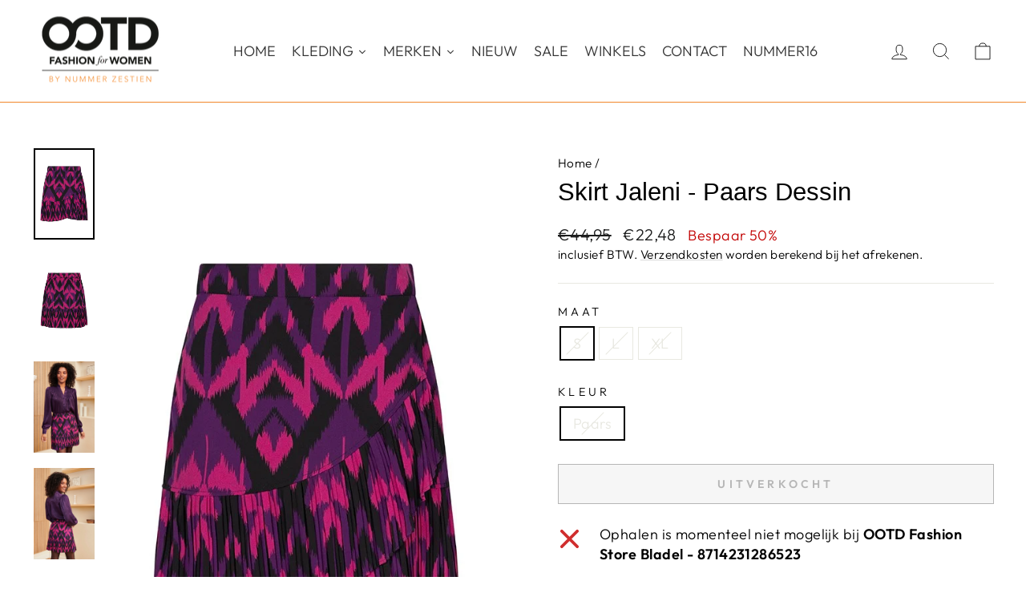

--- FILE ---
content_type: text/html; charset=utf-8
request_url: https://ootdfashion.nl/products/skirt-jaleni-paars-dessin
body_size: 50526
content:
<!doctype html>
<html class="no-js" lang="nl" dir="ltr">
<head>
  
  <script src="//ootdfashion.nl/cdn/shop/files/pandectes-rules.js?v=1922308679840665814"></script>
  
  <meta charset="utf-8">
  <meta http-equiv="X-UA-Compatible" content="IE=edge,chrome=1">
  <meta name="viewport" content="width=device-width,initial-scale=1">
  <meta name="theme-color" content="#111111">
  
  
  <link rel="canonical" href="https://ootdfashion.nl/products/skirt-jaleni-paars-dessin" />
  
  
  <link rel="preconnect" href="https://cdn.shopify.com" crossorigin>
  <link rel="preconnect" href="https://fonts.shopifycdn.com" crossorigin>
  <link rel="dns-prefetch" href="https://productreviews.shopifycdn.com">
  <link rel="dns-prefetch" href="https://ajax.googleapis.com">
  <link rel="dns-prefetch" href="https://maps.googleapis.com">
  <link rel="dns-prefetch" href="https://maps.gstatic.com"><link rel="shortcut icon" href="//ootdfashion.nl/cdn/shop/files/favicon_retina_32x32.png?v=1638446173" type="image/png" /><title>Skirt Jaleni - Paars Dessin
&ndash; OOTD Fashion Store
</title>
<meta name="description" content="De Lofty Manner Jaleni rok is een must-have voor elke modebewuste vrouw. Deze prachtige rok heeft een paars dessin, wat zorgt voor een opvallende en trendy look. Dankzij de faux-wrap stijl geeft deze rok een speels karakter aan elke outfit.De rok is gemaakt van 100% polyester, wat zorgt voor een comfortabele en soepele"><meta property="og:site_name" content="OOTD Fashion Store">
  <meta property="og:url" content="https://ootdfashion.nl/products/skirt-jaleni-paars-dessin">
  <meta property="og:title" content="Skirt Jaleni - Paars Dessin">
  <meta property="og:type" content="product">
  <meta property="og:description" content="De Lofty Manner Jaleni rok is een must-have voor elke modebewuste vrouw. Deze prachtige rok heeft een paars dessin, wat zorgt voor een opvallende en trendy look. Dankzij de faux-wrap stijl geeft deze rok een speels karakter aan elke outfit.De rok is gemaakt van 100% polyester, wat zorgt voor een comfortabele en soepele"><meta property="og:image" content="http://ootdfashion.nl/cdn/shop/products/4469.59.0012-01.jpg?v=1706319562">
    <meta property="og:image:secure_url" content="https://ootdfashion.nl/cdn/shop/products/4469.59.0012-01.jpg?v=1706319562">
    <meta property="og:image:width" content="600">
    <meta property="og:image:height" content="900"><meta name="twitter:site" content="@">
  <meta name="twitter:card" content="summary_large_image">
  <meta name="twitter:title" content="Skirt Jaleni - Paars Dessin">
  <meta name="twitter:description" content="De Lofty Manner Jaleni rok is een must-have voor elke modebewuste vrouw. Deze prachtige rok heeft een paars dessin, wat zorgt voor een opvallende en trendy look. Dankzij de faux-wrap stijl geeft deze rok een speels karakter aan elke outfit.De rok is gemaakt van 100% polyester, wat zorgt voor een comfortabele en soepele">
<style data-shopify>
  @font-face {
  font-family: Outfit;
  font-weight: 300;
  font-style: normal;
  font-display: swap;
  src: url("//ootdfashion.nl/cdn/fonts/outfit/outfit_n3.8c97ae4c4fac7c2ea467a6dc784857f4de7e0e37.woff2") format("woff2"),
       url("//ootdfashion.nl/cdn/fonts/outfit/outfit_n3.b50a189ccde91f9bceee88f207c18c09f0b62a7b.woff") format("woff");
}


  @font-face {
  font-family: Outfit;
  font-weight: 600;
  font-style: normal;
  font-display: swap;
  src: url("//ootdfashion.nl/cdn/fonts/outfit/outfit_n6.dfcbaa80187851df2e8384061616a8eaa1702fdc.woff2") format("woff2"),
       url("//ootdfashion.nl/cdn/fonts/outfit/outfit_n6.88384e9fc3e36038624caccb938f24ea8008a91d.woff") format("woff");
}

  
  
</style><link href="//ootdfashion.nl/cdn/shop/t/10/assets/theme.css?v=93626464380700918791746970239" rel="stylesheet" type="text/css" media="all" />
<style data-shopify>:root {
    --typeHeaderPrimary: "system_ui";
    --typeHeaderFallback: -apple-system, 'Segoe UI', Roboto, 'Helvetica Neue', 'Noto Sans', 'Liberation Sans', Arial, sans-serif, 'Apple Color Emoji', 'Segoe UI Emoji', 'Segoe UI Symbol', 'Noto Color Emoji';
    --typeHeaderSize: 36px;
    --typeHeaderWeight: 400;
    --typeHeaderLineHeight: 1;
    --typeHeaderSpacing: 0.0em;

    --typeBasePrimary:Outfit;
    --typeBaseFallback:sans-serif;
    --typeBaseSize: 18px;
    --typeBaseWeight: 300;
    --typeBaseSpacing: 0.025em;
    --typeBaseLineHeight: 1.4;
    --typeBaselineHeightMinus01: 1.3;

    --typeCollectionTitle: 20px;

    --iconWeight: 2px;
    --iconLinecaps: miter;

    
        --buttonRadius: 0;
    

    --colorGridOverlayOpacity: 0.1;
    --colorAnnouncement: #0f0f0f;
    --colorAnnouncementText: #ffffff;

    --colorBody: #ffffff;
    --colorBodyAlpha05: rgba(255, 255, 255, 0.05);
    --colorBodyDim: #f2f2f2;
    --colorBodyLightDim: #fafafa;
    --colorBodyMediumDim: #f5f5f5;


    --colorBorder: #e8e8e1;

    --colorBtnPrimary: #111111;
    --colorBtnPrimaryLight: #2b2b2b;
    --colorBtnPrimaryDim: #040404;
    --colorBtnPrimaryText: #ffffff;

    --colorCartDot: #ff4f33;

    --colorDrawers: #ffffff;
    --colorDrawersDim: #f2f2f2;
    --colorDrawerBorder: #e8e8e1;
    --colorDrawerText: #000000;
    --colorDrawerTextDark: #000000;
    --colorDrawerButton: #111111;
    --colorDrawerButtonText: #ffffff;

    --colorFooter: #333333;
    --colorFooterText: #333333;
    --colorFooterTextAlpha01: #333333;

    --colorGridOverlay: #000000;
    --colorGridOverlayOpacity: 0.1;

    --colorHeaderTextAlpha01: rgba(0, 0, 0, 0.1);

    --colorHeroText: #ffffff;

    --colorSmallImageBg: #ffffff;
    --colorLargeImageBg: #0f0f0f;

    --colorImageOverlay: #000000;
    --colorImageOverlayOpacity: 0.1;
    --colorImageOverlayTextShadow: 0.2;

    --colorLink: #000000;

    --colorModalBg: rgba(230, 230, 230, 0.6);

    --colorNav: #ffffff;
    --colorNavText: #000000;

    --colorPrice: #1c1d1d;

    --colorSaleTag: #1c1d1d;
    --colorSaleTagText: #ffffff;

    --colorTextBody: #000000;
    --colorTextBodyAlpha015: rgba(0, 0, 0, 0.15);
    --colorTextBodyAlpha005: rgba(0, 0, 0, 0.05);
    --colorTextBodyAlpha008: rgba(0, 0, 0, 0.08);
    --colorTextSavings: #C20000;

    --urlIcoSelect: url(//ootdfashion.nl/cdn/shop/t/10/assets/ico-select.svg);
    --urlIcoSelectFooter: url(//ootdfashion.nl/cdn/shop/t/10/assets/ico-select-footer.svg);
    --urlIcoSelectWhite: url(//ootdfashion.nl/cdn/shop/t/10/assets/ico-select-white.svg);

    --grid-gutter: 17px;
    --drawer-gutter: 20px;

    --sizeChartMargin: 25px 0;
    --sizeChartIconMargin: 5px;

    --newsletterReminderPadding: 40px;

    /*Shop Pay Installments*/
    --color-body-text: #000000;
    --color-body: #ffffff;
    --color-bg: #ffffff;
    }

    .placeholder-content {
    background-image: linear-gradient(100deg, #ffffff 40%, #f7f7f7 63%, #ffffff 79%);
    }</style>  
  
  
  
  <script>
    document.documentElement.className = document.documentElement.className.replace('no-js', 'js');

    window.theme = window.theme || {};
    theme.routes = {
      home: "/",
      cart: "/cart.js",
      cartPage: "/cart",
      cartAdd: "/cart/add.js",
      cartChange: "/cart/change.js",
      search: "/search",
      predictiveSearch: "/search/suggest"
    };
    theme.strings = {
      soldOut: "Uitverkocht",
      unavailable: "Niet beschikbaar",
      inStockLabel: "Op voorraad, klaar om te verzenden",
      oneStockLabel: "Bijna uitverkocht - slechts [count] beschikbaar",
      otherStockLabel: "Bijna uitverkocht - slechts [count] beschikbaar",
      willNotShipUntil: "Klaar om te verzenden op [date]",
      willBeInStockAfter: "Terug op voorraad vanaf [date]",
      waitingForStock: "Voorraad wordt binnenkort aangevuld",
      savePrice: "Bespaar [saved_amount]",
      cartEmpty: "Uw winkelwagen is leeg",
      cartTermsConfirmation: "U dient akkoord te gaan met de algemene voorwaarden voordat u kunt afrekenen",
      searchCollections: "Collecties",
      searchPages: "Pagina\u0026#39;s",
      searchArticles: "Artikelen",
      productFrom: "vanaf ",
      maxQuantity: "U kunt maximaal [quantity] maal [title] in uw winkelwagen plaatsen"
    };
    theme.settings = {
      cartType: "drawer",
      isCustomerTemplate: false,
      moneyFormat: "€{{amount_with_comma_separator}}",
      saveType: "percent",
      productImageSize: "portrait",
      productImageCover: false,
      predictiveSearch: true,
      predictiveSearchType: null,
      predictiveSearchVendor: false,
      predictiveSearchPrice: false,
      quickView: false,
      themeName: 'Impulse',
      themeVersion: "7.6.2"
    };
  </script>

  <script>window.performance && window.performance.mark && window.performance.mark('shopify.content_for_header.start');</script><meta name="facebook-domain-verification" content="767489o1j49z3ylaivlyg5i1135lbx">
<meta name="facebook-domain-verification" content="991164hvjg4yzuo5otwr7bzlhj10xl">
<meta name="facebook-domain-verification" content="qbl4qf8dqgqgooc957usiibpaogdha">
<meta name="google-site-verification" content="ZGKiTNzdGsRG_EFMy76NEk7fCRaklCP5jKIlqZS3W1s">
<meta id="shopify-digital-wallet" name="shopify-digital-wallet" content="/60429697201/digital_wallets/dialog">
<meta name="shopify-checkout-api-token" content="61707cfec3d011a8adb249a4e7c0f533">
<link rel="alternate" type="application/json+oembed" href="https://ootdfashion.nl/products/skirt-jaleni-paars-dessin.oembed">
<script async="async" src="/checkouts/internal/preloads.js?locale=nl-NL"></script>
<script id="apple-pay-shop-capabilities" type="application/json">{"shopId":60429697201,"countryCode":"NL","currencyCode":"EUR","merchantCapabilities":["supports3DS"],"merchantId":"gid:\/\/shopify\/Shop\/60429697201","merchantName":"OOTD Fashion Store","requiredBillingContactFields":["postalAddress","email"],"requiredShippingContactFields":["postalAddress","email"],"shippingType":"shipping","supportedNetworks":["visa","maestro","masterCard"],"total":{"type":"pending","label":"OOTD Fashion Store","amount":"1.00"},"shopifyPaymentsEnabled":true,"supportsSubscriptions":true}</script>
<script id="shopify-features" type="application/json">{"accessToken":"61707cfec3d011a8adb249a4e7c0f533","betas":["rich-media-storefront-analytics"],"domain":"ootdfashion.nl","predictiveSearch":true,"shopId":60429697201,"locale":"nl"}</script>
<script>var Shopify = Shopify || {};
Shopify.shop = "ootd-fashion-store.myshopify.com";
Shopify.locale = "nl";
Shopify.currency = {"active":"EUR","rate":"1.0"};
Shopify.country = "NL";
Shopify.theme = {"name":"impulse_ootd_fashion\/impulse-v.7.6.2","id":181989540183,"schema_name":"Impulse","schema_version":"7.6.2","theme_store_id":null,"role":"main"};
Shopify.theme.handle = "null";
Shopify.theme.style = {"id":null,"handle":null};
Shopify.cdnHost = "ootdfashion.nl/cdn";
Shopify.routes = Shopify.routes || {};
Shopify.routes.root = "/";</script>
<script type="module">!function(o){(o.Shopify=o.Shopify||{}).modules=!0}(window);</script>
<script>!function(o){function n(){var o=[];function n(){o.push(Array.prototype.slice.apply(arguments))}return n.q=o,n}var t=o.Shopify=o.Shopify||{};t.loadFeatures=n(),t.autoloadFeatures=n()}(window);</script>
<script id="shop-js-analytics" type="application/json">{"pageType":"product"}</script>
<script defer="defer" async type="module" src="//ootdfashion.nl/cdn/shopifycloud/shop-js/modules/v2/client.init-shop-cart-sync_vOV-a8uK.nl.esm.js"></script>
<script defer="defer" async type="module" src="//ootdfashion.nl/cdn/shopifycloud/shop-js/modules/v2/chunk.common_CJhj07vB.esm.js"></script>
<script defer="defer" async type="module" src="//ootdfashion.nl/cdn/shopifycloud/shop-js/modules/v2/chunk.modal_CUgVXUZf.esm.js"></script>
<script type="module">
  await import("//ootdfashion.nl/cdn/shopifycloud/shop-js/modules/v2/client.init-shop-cart-sync_vOV-a8uK.nl.esm.js");
await import("//ootdfashion.nl/cdn/shopifycloud/shop-js/modules/v2/chunk.common_CJhj07vB.esm.js");
await import("//ootdfashion.nl/cdn/shopifycloud/shop-js/modules/v2/chunk.modal_CUgVXUZf.esm.js");

  window.Shopify.SignInWithShop?.initShopCartSync?.({"fedCMEnabled":true,"windoidEnabled":true});

</script>
<script id="__st">var __st={"a":60429697201,"offset":3600,"reqid":"f393916e-6000-4f73-9880-fa8cc179e761-1769809303","pageurl":"ootdfashion.nl\/products\/skirt-jaleni-paars-dessin","u":"e04bf232a02c","p":"product","rtyp":"product","rid":8728472093015};</script>
<script>window.ShopifyPaypalV4VisibilityTracking = true;</script>
<script id="captcha-bootstrap">!function(){'use strict';const t='contact',e='account',n='new_comment',o=[[t,t],['blogs',n],['comments',n],[t,'customer']],c=[[e,'customer_login'],[e,'guest_login'],[e,'recover_customer_password'],[e,'create_customer']],r=t=>t.map((([t,e])=>`form[action*='/${t}']:not([data-nocaptcha='true']) input[name='form_type'][value='${e}']`)).join(','),a=t=>()=>t?[...document.querySelectorAll(t)].map((t=>t.form)):[];function s(){const t=[...o],e=r(t);return a(e)}const i='password',u='form_key',d=['recaptcha-v3-token','g-recaptcha-response','h-captcha-response',i],f=()=>{try{return window.sessionStorage}catch{return}},m='__shopify_v',_=t=>t.elements[u];function p(t,e,n=!1){try{const o=window.sessionStorage,c=JSON.parse(o.getItem(e)),{data:r}=function(t){const{data:e,action:n}=t;return t[m]||n?{data:e,action:n}:{data:t,action:n}}(c);for(const[e,n]of Object.entries(r))t.elements[e]&&(t.elements[e].value=n);n&&o.removeItem(e)}catch(o){console.error('form repopulation failed',{error:o})}}const l='form_type',E='cptcha';function T(t){t.dataset[E]=!0}const w=window,h=w.document,L='Shopify',v='ce_forms',y='captcha';let A=!1;((t,e)=>{const n=(g='f06e6c50-85a8-45c8-87d0-21a2b65856fe',I='https://cdn.shopify.com/shopifycloud/storefront-forms-hcaptcha/ce_storefront_forms_captcha_hcaptcha.v1.5.2.iife.js',D={infoText:'Beschermd door hCaptcha',privacyText:'Privacy',termsText:'Voorwaarden'},(t,e,n)=>{const o=w[L][v],c=o.bindForm;if(c)return c(t,g,e,D).then(n);var r;o.q.push([[t,g,e,D],n]),r=I,A||(h.body.append(Object.assign(h.createElement('script'),{id:'captcha-provider',async:!0,src:r})),A=!0)});var g,I,D;w[L]=w[L]||{},w[L][v]=w[L][v]||{},w[L][v].q=[],w[L][y]=w[L][y]||{},w[L][y].protect=function(t,e){n(t,void 0,e),T(t)},Object.freeze(w[L][y]),function(t,e,n,w,h,L){const[v,y,A,g]=function(t,e,n){const i=e?o:[],u=t?c:[],d=[...i,...u],f=r(d),m=r(i),_=r(d.filter((([t,e])=>n.includes(e))));return[a(f),a(m),a(_),s()]}(w,h,L),I=t=>{const e=t.target;return e instanceof HTMLFormElement?e:e&&e.form},D=t=>v().includes(t);t.addEventListener('submit',(t=>{const e=I(t);if(!e)return;const n=D(e)&&!e.dataset.hcaptchaBound&&!e.dataset.recaptchaBound,o=_(e),c=g().includes(e)&&(!o||!o.value);(n||c)&&t.preventDefault(),c&&!n&&(function(t){try{if(!f())return;!function(t){const e=f();if(!e)return;const n=_(t);if(!n)return;const o=n.value;o&&e.removeItem(o)}(t);const e=Array.from(Array(32),(()=>Math.random().toString(36)[2])).join('');!function(t,e){_(t)||t.append(Object.assign(document.createElement('input'),{type:'hidden',name:u})),t.elements[u].value=e}(t,e),function(t,e){const n=f();if(!n)return;const o=[...t.querySelectorAll(`input[type='${i}']`)].map((({name:t})=>t)),c=[...d,...o],r={};for(const[a,s]of new FormData(t).entries())c.includes(a)||(r[a]=s);n.setItem(e,JSON.stringify({[m]:1,action:t.action,data:r}))}(t,e)}catch(e){console.error('failed to persist form',e)}}(e),e.submit())}));const S=(t,e)=>{t&&!t.dataset[E]&&(n(t,e.some((e=>e===t))),T(t))};for(const o of['focusin','change'])t.addEventListener(o,(t=>{const e=I(t);D(e)&&S(e,y())}));const B=e.get('form_key'),M=e.get(l),P=B&&M;t.addEventListener('DOMContentLoaded',(()=>{const t=y();if(P)for(const e of t)e.elements[l].value===M&&p(e,B);[...new Set([...A(),...v().filter((t=>'true'===t.dataset.shopifyCaptcha))])].forEach((e=>S(e,t)))}))}(h,new URLSearchParams(w.location.search),n,t,e,['guest_login'])})(!0,!0)}();</script>
<script integrity="sha256-4kQ18oKyAcykRKYeNunJcIwy7WH5gtpwJnB7kiuLZ1E=" data-source-attribution="shopify.loadfeatures" defer="defer" src="//ootdfashion.nl/cdn/shopifycloud/storefront/assets/storefront/load_feature-a0a9edcb.js" crossorigin="anonymous"></script>
<script data-source-attribution="shopify.dynamic_checkout.dynamic.init">var Shopify=Shopify||{};Shopify.PaymentButton=Shopify.PaymentButton||{isStorefrontPortableWallets:!0,init:function(){window.Shopify.PaymentButton.init=function(){};var t=document.createElement("script");t.src="https://ootdfashion.nl/cdn/shopifycloud/portable-wallets/latest/portable-wallets.nl.js",t.type="module",document.head.appendChild(t)}};
</script>
<script data-source-attribution="shopify.dynamic_checkout.buyer_consent">
  function portableWalletsHideBuyerConsent(e){var t=document.getElementById("shopify-buyer-consent"),n=document.getElementById("shopify-subscription-policy-button");t&&n&&(t.classList.add("hidden"),t.setAttribute("aria-hidden","true"),n.removeEventListener("click",e))}function portableWalletsShowBuyerConsent(e){var t=document.getElementById("shopify-buyer-consent"),n=document.getElementById("shopify-subscription-policy-button");t&&n&&(t.classList.remove("hidden"),t.removeAttribute("aria-hidden"),n.addEventListener("click",e))}window.Shopify?.PaymentButton&&(window.Shopify.PaymentButton.hideBuyerConsent=portableWalletsHideBuyerConsent,window.Shopify.PaymentButton.showBuyerConsent=portableWalletsShowBuyerConsent);
</script>
<script>
  function portableWalletsCleanup(e){e&&e.src&&console.error("Failed to load portable wallets script "+e.src);var t=document.querySelectorAll("shopify-accelerated-checkout .shopify-payment-button__skeleton, shopify-accelerated-checkout-cart .wallet-cart-button__skeleton"),e=document.getElementById("shopify-buyer-consent");for(let e=0;e<t.length;e++)t[e].remove();e&&e.remove()}function portableWalletsNotLoadedAsModule(e){e instanceof ErrorEvent&&"string"==typeof e.message&&e.message.includes("import.meta")&&"string"==typeof e.filename&&e.filename.includes("portable-wallets")&&(window.removeEventListener("error",portableWalletsNotLoadedAsModule),window.Shopify.PaymentButton.failedToLoad=e,"loading"===document.readyState?document.addEventListener("DOMContentLoaded",window.Shopify.PaymentButton.init):window.Shopify.PaymentButton.init())}window.addEventListener("error",portableWalletsNotLoadedAsModule);
</script>

<script type="module" src="https://ootdfashion.nl/cdn/shopifycloud/portable-wallets/latest/portable-wallets.nl.js" onError="portableWalletsCleanup(this)" crossorigin="anonymous"></script>
<script nomodule>
  document.addEventListener("DOMContentLoaded", portableWalletsCleanup);
</script>

<link id="shopify-accelerated-checkout-styles" rel="stylesheet" media="screen" href="https://ootdfashion.nl/cdn/shopifycloud/portable-wallets/latest/accelerated-checkout-backwards-compat.css" crossorigin="anonymous">
<style id="shopify-accelerated-checkout-cart">
        #shopify-buyer-consent {
  margin-top: 1em;
  display: inline-block;
  width: 100%;
}

#shopify-buyer-consent.hidden {
  display: none;
}

#shopify-subscription-policy-button {
  background: none;
  border: none;
  padding: 0;
  text-decoration: underline;
  font-size: inherit;
  cursor: pointer;
}

#shopify-subscription-policy-button::before {
  box-shadow: none;
}

      </style>

<script>window.performance && window.performance.mark && window.performance.mark('shopify.content_for_header.end');</script>

  <script src="//ootdfashion.nl/cdn/shop/t/10/assets/vendor-scripts-v11.js" defer="defer"></script><script src="//ootdfashion.nl/cdn/shop/t/10/assets/theme.js?v=22325264162658116151746970242" defer="defer"></script>
<!-- BEGIN app block: shopify://apps/pandectes-gdpr/blocks/banner/58c0baa2-6cc1-480c-9ea6-38d6d559556a -->
  
    
      <!-- TCF is active, scripts are loaded above -->
      
      <script>
        
          window.PandectesSettings = {"store":{"id":60429697201,"plan":"plus","theme":"impulse_ootd_fashion/main","primaryLocale":"nl","adminMode":false,"headless":false,"storefrontRootDomain":"","checkoutRootDomain":"","storefrontAccessToken":""},"tsPublished":1742368758,"declaration":{"declDays":"","declName":"","declPath":"","declType":"","isActive":false,"showType":true,"declHours":"","declYears":"","declDomain":"","declMonths":"","declMinutes":"","declPurpose":"","declSeconds":"","declSession":"","showPurpose":false,"declProvider":"","showProvider":true,"declIntroText":"","declRetention":"","declFirstParty":"","declThirdParty":"","showDateGenerated":true},"language":{"unpublished":[],"languageMode":"Single","fallbackLanguage":"nl","languageDetection":"locale","languagesSupported":[]},"texts":{"managed":{"headerText":{"nl":"Wij respecteren uw privacy"},"consentText":{"nl":"Deze website maakt gebruik van cookies om u de beste ervaring te bieden. Gegevensverzameling, -deling en -gebruik kunnen worden ingezet voor de personalisatie van advertenties."},"linkText":{"nl":"Kom meer te weten"},"imprintText":{"nl":"Afdruk"},"allowButtonText":{"nl":"Aanvaarden"},"denyButtonText":{"nl":"Afwijzen"},"dismissButtonText":{"nl":"OK"},"leaveSiteButtonText":{"nl":"Verlaat deze site"},"preferencesButtonText":{"nl":"Voorkeuren"},"cookiePolicyText":{"nl":"Cookie beleid"},"preferencesPopupTitleText":{"nl":"Toestemmingsvoorkeuren beheren"},"preferencesPopupIntroText":{"nl":"We gebruiken cookies om de functionaliteit van de website te optimaliseren, de prestaties te analyseren en u een gepersonaliseerde ervaring te bieden. Sommige cookies zijn essentieel om de website correct te laten werken en functioneren. Die cookies kunnen niet worden uitgeschakeld. In dit venster kunt u uw voorkeur voor cookies beheren."},"preferencesPopupSaveButtonText":{"nl":"Voorkeuren opslaan"},"preferencesPopupCloseButtonText":{"nl":"Sluiten"},"preferencesPopupAcceptAllButtonText":{"nl":"Accepteer alles"},"preferencesPopupRejectAllButtonText":{"nl":"Alles afwijzen"},"cookiesDetailsText":{"nl":"Cookiegegevens"},"preferencesPopupAlwaysAllowedText":{"nl":"altijd toegestaan"},"accessSectionParagraphText":{"nl":"U heeft te allen tijde het recht om uw gegevens in te zien."},"accessSectionTitleText":{"nl":"Gegevensportabiliteit"},"accessSectionAccountInfoActionText":{"nl":"Persoonlijke gegevens"},"accessSectionDownloadReportActionText":{"nl":"Download alles"},"accessSectionGDPRRequestsActionText":{"nl":"Verzoeken van betrokkenen"},"accessSectionOrdersRecordsActionText":{"nl":"Bestellingen"},"rectificationSectionParagraphText":{"nl":"U hebt het recht om te vragen dat uw gegevens worden bijgewerkt wanneer u dat nodig acht."},"rectificationSectionTitleText":{"nl":"Gegevens rectificatie"},"rectificationCommentPlaceholder":{"nl":"Beschrijf wat u wilt bijwerken"},"rectificationCommentValidationError":{"nl":"Commentaar is verplicht"},"rectificationSectionEditAccountActionText":{"nl":"Vraag een update aan"},"erasureSectionTitleText":{"nl":"Recht om vergeten te worden"},"erasureSectionParagraphText":{"nl":"U heeft het recht om al uw gegevens te laten wissen. Daarna heeft u geen toegang meer tot uw account."},"erasureSectionRequestDeletionActionText":{"nl":"Verzoek om verwijdering van persoonlijke gegevens"},"consentDate":{"nl":"Toestemmingsdatum"},"consentId":{"nl":"Toestemmings-ID"},"consentSectionChangeConsentActionText":{"nl":"Wijzig de toestemmingsvoorkeur"},"consentSectionConsentedText":{"nl":"U heeft ingestemd met het cookiebeleid van deze website op:"},"consentSectionNoConsentText":{"nl":"U heeft niet ingestemd met het cookiebeleid van deze website."},"consentSectionTitleText":{"nl":"Uw toestemming voor cookies"},"consentStatus":{"nl":"Toestemmingsvoorkeur"},"confirmationFailureMessage":{"nl":"Uw verzoek is niet geverifieerd. Probeer het opnieuw en als het probleem aanhoudt, neem dan contact op met de winkeleigenaar voor hulp"},"confirmationFailureTitle":{"nl":"Er is een probleem opgetreden"},"confirmationSuccessMessage":{"nl":"We zullen spoedig contact met u opnemen over uw verzoek."},"confirmationSuccessTitle":{"nl":"Uw verzoek is geverifieerd"},"guestsSupportEmailFailureMessage":{"nl":"Uw verzoek is niet ingediend. Probeer het opnieuw en als het probleem aanhoudt, neem dan contact op met de winkeleigenaar voor hulp."},"guestsSupportEmailFailureTitle":{"nl":"Er is een probleem opgetreden"},"guestsSupportEmailPlaceholder":{"nl":"E-mailadres"},"guestsSupportEmailSuccessMessage":{"nl":"Als je bent geregistreerd als klant van deze winkel, ontvang je binnenkort een e-mail met instructies over hoe je verder kunt gaan."},"guestsSupportEmailSuccessTitle":{"nl":"dankjewel voor je aanvraag"},"guestsSupportEmailValidationError":{"nl":"E-mail is niet geldig"},"guestsSupportInfoText":{"nl":"Log in met uw klantaccount om verder te gaan."},"submitButton":{"nl":"Indienen"},"submittingButton":{"nl":"Verzenden..."},"cancelButton":{"nl":"Annuleren"},"declIntroText":{"nl":"We gebruiken cookies om de functionaliteit van de website te optimaliseren, de prestaties te analyseren en u een gepersonaliseerde ervaring te bieden. Sommige cookies zijn essentieel om de website goed te laten werken en correct te laten functioneren. Die cookies kunnen niet worden uitgeschakeld. In dit venster kunt u uw voorkeur voor cookies beheren."},"declName":{"nl":"Naam"},"declPurpose":{"nl":"Doel"},"declType":{"nl":"Type"},"declRetention":{"nl":"Behoud"},"declProvider":{"nl":"Aanbieder"},"declFirstParty":{"nl":"Directe"},"declThirdParty":{"nl":"Derde partij"},"declSeconds":{"nl":"seconden"},"declMinutes":{"nl":"minuten"},"declHours":{"nl":"uur"},"declDays":{"nl":"dagen"},"declMonths":{"nl":"maanden"},"declYears":{"nl":"jaren"},"declSession":{"nl":"Sessie"},"declDomain":{"nl":"Domein"},"declPath":{"nl":"Pad"}},"categories":{"strictlyNecessaryCookiesTitleText":{"nl":"Strikt noodzakelijke cookies"},"strictlyNecessaryCookiesDescriptionText":{"nl":"Deze cookies zijn essentieel om u in staat te stellen door de website te navigeren en de functies ervan te gebruiken, zoals toegang tot beveiligde delen van de website. Zonder deze cookies kan de website niet goed functioneren."},"functionalityCookiesTitleText":{"nl":"Functionele cookies"},"functionalityCookiesDescriptionText":{"nl":"Deze cookies stellen de site in staat om verbeterde functionaliteit en personalisatie te bieden. Ze kunnen worden ingesteld door ons of door externe providers wiens diensten we aan onze pagina's hebben toegevoegd. Als u deze cookies niet toestaat, werken sommige of al deze diensten mogelijk niet correct."},"performanceCookiesTitleText":{"nl":"Prestatiecookies"},"performanceCookiesDescriptionText":{"nl":"Deze cookies stellen ons in staat om de prestaties van onze website te monitoren en te verbeteren. Ze stellen ons bijvoorbeeld in staat om bezoeken te tellen, verkeersbronnen te identificeren en te zien welke delen van de site het populairst zijn."},"targetingCookiesTitleText":{"nl":"Targeting-cookies"},"targetingCookiesDescriptionText":{"nl":"Deze cookies kunnen via onze site worden geplaatst door onze advertentiepartners. Ze kunnen door die bedrijven worden gebruikt om een profiel van uw interesses op te bouwen en u relevante advertenties op andere sites te tonen. Ze slaan geen directe persoonlijke informatie op, maar zijn gebaseerd op de unieke identificatie van uw browser en internetapparaat. Als je deze cookies niet toestaat, krijg je minder gerichte advertenties te zien."},"unclassifiedCookiesTitleText":{"nl":"Niet-geclassificeerde cookies"},"unclassifiedCookiesDescriptionText":{"nl":"Niet-geclassificeerde cookies zijn cookies die we aan het classificeren zijn, samen met de aanbieders van individuele cookies."}},"auto":{}},"library":{"previewMode":false,"fadeInTimeout":0,"defaultBlocked":7,"showLink":true,"showImprintLink":false,"showGoogleLink":true,"enabled":true,"cookie":{"expiryDays":365,"secure":true,"domain":""},"dismissOnScroll":false,"dismissOnWindowClick":false,"dismissOnTimeout":false,"palette":{"popup":{"background":"#FFFFFF","backgroundForCalculations":{"a":1,"b":255,"g":255,"r":255},"text":"#000000"},"button":{"background":"transparent","backgroundForCalculations":{"a":1,"b":255,"g":255,"r":255},"text":"#000000","textForCalculation":{"a":1,"b":0,"g":0,"r":0},"border":"#000000"}},"content":{"href":"https://ootdfashion.nl/pages/privacyverklaring","imprintHref":"","close":"&#10005;","target":"_blank","logo":"<img class=\"cc-banner-logo\" style=\"max-height: 40px;\" src=\"https://ootd-fashion-store.myshopify.com/cdn/shop/files/pandectes-banner-logo.png\" alt=\"logo\" />"},"window":"<div role=\"dialog\" aria-live=\"polite\" aria-label=\"cookieconsent\" aria-describedby=\"cookieconsent:desc\" id=\"pandectes-banner\" class=\"cc-window-wrapper cc-popup-wrapper\"><div class=\"pd-cookie-banner-window cc-window {{classes}}\"><!--googleoff: all-->{{children}}<!--googleon: all--></div></div>","compliance":{"opt-both":"<div class=\"cc-compliance cc-highlight\">{{deny}}{{allow}}</div>"},"type":"opt-both","layouts":{"basic":"{{logo}}{{messagelink}}{{compliance}}"},"position":"popup","theme":"wired","revokable":false,"animateRevokable":false,"revokableReset":false,"revokableLogoUrl":"https://ootd-fashion-store.myshopify.com/cdn/shop/files/pandectes-reopen-logo.png","revokablePlacement":"bottom-left","revokableMarginHorizontal":15,"revokableMarginVertical":15,"static":false,"autoAttach":true,"hasTransition":true,"blacklistPage":[""],"elements":{"close":"<button aria-label=\"dismiss cookie message\" type=\"button\" tabindex=\"0\" class=\"cc-close\">{{close}}</button>","dismiss":"<button aria-label=\"dismiss cookie message\" type=\"button\" tabindex=\"0\" class=\"cc-btn cc-btn-decision cc-dismiss\">{{dismiss}}</button>","allow":"<button aria-label=\"allow cookies\" type=\"button\" tabindex=\"0\" class=\"cc-btn cc-btn-decision cc-allow\">{{allow}}</button>","deny":"<button aria-label=\"deny cookies\" type=\"button\" tabindex=\"0\" class=\"cc-btn cc-btn-decision cc-deny\">{{deny}}</button>","preferences":"<button aria-label=\"settings cookies\" tabindex=\"0\" type=\"button\" class=\"cc-btn cc-settings\" onclick=\"Pandectes.fn.openPreferences()\">{{preferences}}</button>"}},"geolocation":{"auOnly":false,"brOnly":false,"caOnly":false,"chOnly":false,"euOnly":false,"jpOnly":false,"nzOnly":false,"thOnly":false,"zaOnly":false,"canadaOnly":false,"globalVisibility":true},"dsr":{"guestsSupport":false,"accessSectionDownloadReportAuto":false},"banner":{"resetTs":1742367981,"extraCss":"        .cc-banner-logo {max-width: 24em!important;}    @media(min-width: 768px) {.cc-window.cc-floating{max-width: 24em!important;width: 24em!important;}}    .cc-message, .pd-cookie-banner-window .cc-header, .cc-logo {text-align: left}    .cc-window-wrapper{z-index: 2147483647;-webkit-transition: opacity 1s ease;  transition: opacity 1s ease;}    .cc-window{z-index: 2147483647;font-family: inherit;}    .pd-cookie-banner-window .cc-header{font-family: inherit;}    .pd-cp-ui{font-family: inherit; background-color: #FFFFFF;color:#000000;}    button.pd-cp-btn, a.pd-cp-btn{}    input + .pd-cp-preferences-slider{background-color: rgba(0, 0, 0, 0.3)}    .pd-cp-scrolling-section::-webkit-scrollbar{background-color: rgba(0, 0, 0, 0.3)}    input:checked + .pd-cp-preferences-slider{background-color: rgba(0, 0, 0, 1)}    .pd-cp-scrolling-section::-webkit-scrollbar-thumb {background-color: rgba(0, 0, 0, 1)}    .pd-cp-ui-close{color:#000000;}    .pd-cp-preferences-slider:before{background-color: #FFFFFF}    .pd-cp-title:before {border-color: #000000!important}    .pd-cp-preferences-slider{background-color:#000000}    .pd-cp-toggle{color:#000000!important}    @media(max-width:699px) {.pd-cp-ui-close-top svg {fill: #000000}}    .pd-cp-toggle:hover,.pd-cp-toggle:visited,.pd-cp-toggle:active{color:#000000!important}    .pd-cookie-banner-window {box-shadow: 0 0 18px rgb(0 0 0 / 20%);}  ","customJavascript":{"useButtons":true},"showPoweredBy":false,"logoHeight":40,"revokableTrigger":false,"hybridStrict":false,"cookiesBlockedByDefault":"7","isActive":true,"implicitSavePreferences":false,"cookieIcon":false,"blockBots":false,"showCookiesDetails":true,"hasTransition":true,"blockingPage":false,"showOnlyLandingPage":false,"leaveSiteUrl":"https://pandectes.io","linkRespectStoreLang":false},"cookies":{"0":[{"name":"_tracking_consent","type":"http","domain":".ootdfashion.nl","path":"/","provider":"Shopify","firstParty":true,"retention":"1 year(s)","expires":1,"unit":"declYears","purpose":{"nl":"Voorkeuren volgen."}},{"name":"secure_customer_sig","type":"http","domain":"ootdfashion.nl","path":"/","provider":"Shopify","firstParty":true,"retention":"1 year(s)","expires":1,"unit":"declYears","purpose":{"nl":"Gebruikt in verband met klantenlogin."}},{"name":"cart_currency","type":"http","domain":"ootdfashion.nl","path":"/","provider":"Shopify","firstParty":true,"retention":"2 week(s)","expires":2,"unit":"declWeeks","purpose":{"nl":"De cookie is nodig voor de veilige betaal- en betaalfunctie op de website. Deze functie wordt geleverd door shopify.com."}},{"name":"localization","type":"http","domain":"ootdfashion.nl","path":"/","provider":"Shopify","firstParty":true,"retention":"1 year(s)","expires":1,"unit":"declYears","purpose":{"nl":"Shopify-winkellokalisatie"}},{"name":"keep_alive","type":"http","domain":"ootdfashion.nl","path":"/","provider":"Shopify","firstParty":true,"retention":"30 minute(s)","expires":30,"unit":"declMinutes","purpose":{"nl":"Gebruikt in verband met lokalisatie van kopers."}}],"1":[],"2":[{"name":"_shopify_sa_t","type":"http","domain":".ootdfashion.nl","path":"/","provider":"Shopify","firstParty":true,"retention":"30 minute(s)","expires":30,"unit":"declMinutes","purpose":{"nl":"Shopify-analyses met betrekking tot marketing en verwijzingen."}},{"name":"_landing_page","type":"http","domain":".ootdfashion.nl","path":"/","provider":"Shopify","firstParty":true,"retention":"2 week(s)","expires":2,"unit":"declWeeks","purpose":{"nl":"Volgt bestemmingspagina's."}},{"name":"_shopify_y","type":"http","domain":".ootdfashion.nl","path":"/","provider":"Shopify","firstParty":true,"retention":"1 year(s)","expires":1,"unit":"declYears","purpose":{"nl":"Shopify-analyses."}},{"name":"_shopify_s","type":"http","domain":".ootdfashion.nl","path":"/","provider":"Shopify","firstParty":true,"retention":"30 minute(s)","expires":30,"unit":"declMinutes","purpose":{"nl":"Shopify-analyses."}},{"name":"_ga","type":"http","domain":".ootdfashion.nl","path":"/","provider":"Google","firstParty":true,"retention":"1 year(s)","expires":1,"unit":"declYears","purpose":{"nl":"Cookie is ingesteld door Google Analytics met onbekende functionaliteit"}},{"name":"_orig_referrer","type":"http","domain":".ootdfashion.nl","path":"/","provider":"Shopify","firstParty":true,"retention":"2 week(s)","expires":2,"unit":"declWeeks","purpose":{"nl":"Volgt bestemmingspagina's."}},{"name":"_shopify_sa_p","type":"http","domain":".ootdfashion.nl","path":"/","provider":"Shopify","firstParty":true,"retention":"30 minute(s)","expires":30,"unit":"declMinutes","purpose":{"nl":"Shopify-analyses met betrekking tot marketing en verwijzingen."}},{"name":"_shopify_s","type":"http","domain":"nl","path":"/","provider":"Shopify","firstParty":false,"retention":"Session","expires":1,"unit":"declSeconds","purpose":{"nl":"Shopify-analyses."}},{"name":"_ga_*","type":"http","domain":".ootdfashion.nl","path":"/","provider":"Google","firstParty":true,"retention":"1 year(s)","expires":1,"unit":"declYears","purpose":{"nl":""}}],"4":[{"name":"_pin_unauth","type":"http","domain":"ootdfashion.nl","path":"/","provider":"Pinterest","firstParty":true,"retention":"1 year(s)","expires":1,"unit":"declYears","purpose":{"nl":"Wordt gebruikt om acties te groeperen voor gebruikers die niet kunnen worden geïdentificeerd door Pinterest."}},{"name":"_fbp","type":"http","domain":".ootdfashion.nl","path":"/","provider":"Facebook","firstParty":true,"retention":"3 month(s)","expires":3,"unit":"declMonths","purpose":{"nl":"Cookie wordt door Facebook geplaatst om bezoeken aan websites bij te houden."}}],"8":[{"name":"wpm-test-cookie","type":"http","domain":"ootdfashion.nl","path":"/","provider":"Unknown","firstParty":true,"retention":"Session","expires":1,"unit":"declSeconds","purpose":{"nl":""}},{"name":"wpm-test-cookie","type":"http","domain":"nl","path":"/","provider":"Unknown","firstParty":false,"retention":"Session","expires":1,"unit":"declSeconds","purpose":{"nl":""}}]},"blocker":{"isActive":false,"googleConsentMode":{"id":"","analyticsId":"G-DGPP3TYZSE","adwordsId":"","isActive":true,"adStorageCategory":4,"analyticsStorageCategory":2,"personalizationStorageCategory":1,"functionalityStorageCategory":1,"customEvent":false,"securityStorageCategory":0,"redactData":false,"urlPassthrough":false,"dataLayerProperty":"dataLayer","waitForUpdate":500,"useNativeChannel":false,"debugMode":false},"facebookPixel":{"id":"","isActive":false,"ldu":false},"microsoft":{"isActive":false,"uetTags":""},"rakuten":{"isActive":false,"cmp":false,"ccpa":false},"klaviyoIsActive":false,"gpcIsActive":true,"defaultBlocked":7,"patterns":{"whiteList":[],"blackList":{"1":[],"2":[],"4":[],"8":[]},"iframesWhiteList":[],"iframesBlackList":{"1":[],"2":[],"4":[],"8":[]},"beaconsWhiteList":[],"beaconsBlackList":{"1":[],"2":[],"4":[],"8":[]}}}};
        
        window.addEventListener('DOMContentLoaded', function(){
          const script = document.createElement('script');
          
            script.src = "https://cdn.shopify.com/extensions/019c0a11-cd50-7ee3-9d65-98ad30ff9c55/gdpr-248/assets/pandectes-core.js";
          
          script.defer = true;
          document.body.appendChild(script);
        })
      </script>
    
  


<!-- END app block --><!-- BEGIN app block: shopify://apps/labeler/blocks/app-embed/38a5b8ec-f58a-4fa4-8faa-69ddd0f10a60 -->

<script>
  let aco_allProducts = new Map();
</script>
<script>
  const normalStyle = [
  "background: rgb(173, 216, 230)",
  "padding: 15px",
  "font-size: 1.5em",
  "font-family: 'Poppins', sans-serif",
  "color: black",
  "border-radius: 10px",
  ];
  const warningStyle = [
  "background: rgb(255, 165, 0)",
  "padding: 15px",
  "font-size: 1.5em",
  "font-family: 'Poppins', sans-serif",
  "color: black", 
  "border-radius: 10px",
  ];
  let content = "%cWelcome to labeler v3!🎉🎉";
  let version = "v3";

  if (version !== "v3") {
    content = "%cWarning! Update labeler to v3 ⚠️⚠️";
    console.log(content, warningStyle.join(";"));
  }
  else {
    console.log(content, normalStyle.join(";"));
  }
  try{
     
    
        aco_allProducts.set(`skirt-jaleni-paars-dessin`,{
              availableForSale: false,
              collections: [{"id":284337897649,"handle":"actie-9-maart-2022","title":"Actie April 2022","updated_at":"2026-01-30T13:13:31+01:00","body_html":"","published_at":"2022-03-09T07:18:28+01:00","sort_order":"created-desc","template_suffix":"","disjunctive":true,"rules":[{"column":"vendor","relation":"not_equals","condition":"malelions women"}],"published_scope":"web"}],
              first_variant: null,
              price:`22,48`,
              compareAtPriceRange: {
                maxVariantPrice: {
                    amount: `44,95`,
                    currencyCode: `EUR`
                },
                minVariantPrice: {
                    amount: `44,95`,
                    currencyCode: `EUR`
                },
              },
              createdAt: `2024-01-27 02:39:22 +0100`,
              featuredImage: `products/4469.59.0012-01.jpg`,
              handle: `skirt-jaleni-paars-dessin`,
              id:"8728472093015",
              images: [
                
                {
                  id: "54902864675159",
                  url: `products/4469.59.0012-01.jpg`,
                  altText: `Skirt Jaleni - Paars Dessin`,
                },
                
                {
                  id: "54902864707927",
                  url: `products/4469.59.0012-02.jpg`,
                  altText: `Skirt Jaleni - Paars Dessin`,
                },
                
                {
                  id: "54902864740695",
                  url: `products/4469.59.0012-03.jpg`,
                  altText: `Skirt Jaleni - Paars Dessin`,
                },
                
                {
                  id: "54902864773463",
                  url: `products/4469.59.0012-04.jpg`,
                  altText: `Skirt Jaleni - Paars Dessin`,
                },
                
              ],
              priceRange: {
                maxVariantPrice: {
                  amount:`22,48`
                },
                minVariantPrice: {
                  amount:`22,48`
                },
              },
              productType: `Korte rokken`,
              publishedAt: `2024-01-27 02:39:22 +0100`,
              tags: ["86","dames","Paars","sale"],
              title: `Skirt Jaleni - Paars Dessin`,
              variants: [
                
                {
                availableForSale: false,
                compareAtPrice : {
                  amount:`44,95`
                },
                id: `gid://shopify/ProductVariant/47619443818839`,
                quantityAvailable:0,
                image : {
                  id: "null",
                  url: ``,
                  altText: ``,
                },
                price :{
                  amount: `22,48`,
                  currencyCode: `EUR`
                  },
                title: `S / Paars`,
                },
                
                {
                availableForSale: false,
                compareAtPrice : {
                  amount:`44,95`
                },
                id: `gid://shopify/ProductVariant/47619443851607`,
                quantityAvailable:0,
                image : {
                  id: "null",
                  url: ``,
                  altText: ``,
                },
                price :{
                  amount: `22,48`,
                  currencyCode: `EUR`
                  },
                title: `L / Paars`,
                },
                
                {
                availableForSale: false,
                compareAtPrice : {
                  amount:`44,95`
                },
                id: `gid://shopify/ProductVariant/47619443884375`,
                quantityAvailable:0,
                image : {
                  id: "null",
                  url: ``,
                  altText: ``,
                },
                price :{
                  amount: `22,48`,
                  currencyCode: `EUR`
                  },
                title: `XL / Paars`,
                },
                
              ] ,
              vendor: `Lofty Manner`,
              type: `Korte rokken`,
            });
       
   
    
       }catch(err){
        console.log(err)
       }
       aco_allProducts.forEach((value,key) => {
        const data = aco_allProducts.get(key)
        data.totalInventory = data.variants.reduce((acc,curr) => {
          return acc + curr.quantityAvailable
        },0)
        data.variants.forEach((el,index)=>{
          if(!el.image.url){
            data.variants[index].image.url = data.images[0]?.url || ""
          }
        })
        aco_allProducts.set(key,data)
       });
</script>

  
    <script>
      const betaStyle = [
      "background: rgb(244, 205, 50)",
      "padding: 5px",
      "font-size: 1em",
      "font-family: 'Poppins', sans-serif",
      "color: black",
      "border-radius: 10px",
      ];
        const isbeta = "true";
        const betaContent = "%cBeta version"
        console.log(betaContent, betaStyle.join(";"));
        let labelerCdnData = {"version":"v3","status":true,"storeFrontApi":"e639e6cdba1a41c8d4e62918099e316b","subscription":{"plan":"BASIC PLAN","isActive":true},"badges":[{"id":"829156ed-f161-4e38-bb2c-d56d10ecc7c8","title":"Zomerjassen","imageUrl":"uploads/css/css-badge/labeler-css-badge-jGCSEL.png","svgUrl":"uploads/css/css-badge/labeler-css-badge-jGCSEL.svg","pngUrl":null,"webpUrl":null,"style":{"type":"percentage","angle":0,"width":35,"height":25,"margin":{"top":0,"left":0,"right":"inherit","bottom":"inherit","objectPosition":"left top"},"opacity":1,"position":"LT","svgStyle":{"text":[{"x":"0","y":"7","key":"t1","fill":"#ffffff","text":"-25% korting","type":"text","fontSize":"9","transform":"translate(8.22021 10.3643)","fontFamily":"Roboto","fontWeight":"bold","letterSpacing":"0em"}],"shape":[{"key":"s1","fill":"#ff8025","type":"path"},{"key":"s2","fill":"#ff8025","type":"path"}]},"alignment":null,"animation":{"name":"none","duration":2,"iteration":"infinite"},"aspectRatio":true},"createdAt":"2024-04-15T07:18:07.174Z","isActivated":false,"rules":{"inStock":false,"lowStock":10,"selected":["specificCollection"],"scheduler":{"status":false,"endDate":"2025-06-21T00:00:00.000Z","endTime":"23:59","timezone":"(GMT-12:00) Etc/GMT+12","weekdays":{"friday":{"end":"23:59","start":"00:00","status":true},"monday":{"end":"23:59","start":"00:00","status":true},"sunday":{"end":"23:59","start":"00:00","status":true},"tuesday":{"end":"23:59","start":"00:00","status":true},"saturday":{"end":"23:59","start":"00:00","status":true},"thursday":{"end":"23:59","start":"00:00","status":true},"wednesday":{"end":"23:59","start":"00:00","status":true}},"startDate":"2025-04-21T00:00:00.000Z","startTime":"00:00"},"comingSoon":7,"outOfStock":false,"priceRange":{"max":2000,"min":0},"allProducts":false,"newArrivals":7,"productType":{"excludeTypes":[],"includeTypes":[]},"specificTags":{"excludeTags":[],"includeTags":[]},"productVendor":{"excludeVendors":[],"includeVendors":[]},"publishedDate":{"to":"2025-04-21T00:00:00.000Z","from":"2025-04-14T00:00:00.000Z"},"specificProducts":[],"specificVariants":[],"countryRestriction":{"excludedCountry":[],"includedCountry":[]},"specificCollection":{"excludeCollections":[],"includeCollections":["gid://shopify/Collection/284622160049"]}},"svgToStoreFront":true,"premium":true,"selectedPages":["products","collections"],"dynamic":false,"options":{"timerOptions":{"dayLabel":"Days","minLabel":"Minutes","secLabel":"Seconds","hourLabel":"Hours","hideAfterTimeOut":false},"percentageInBetweenForSaleOn":{"max":100,"min":1,"status":false}},"shopId":"27dfe6f3-c573-4859-a98e-1db22b80ff33","categoryId":"b0954095-8c7c-4c53-bab3-0adf375f48ce","collectionId":"4d4aa74d-f0a8-455f-8356-fdd981909bc1","Category":{"name":"Customizable","id":"b0954095-8c7c-4c53-bab3-0adf375f48ce"}},{"id":"f500c6e4-d01c-4f00-a629-32d7a4d3ec77","title":"Shorts Actie","imageUrl":"uploads/css/css-badge/labeler-css-badge-jGCSEL.png","svgUrl":"uploads/css/css-badge/labeler-css-badge-jGCSEL.svg","pngUrl":null,"webpUrl":null,"style":{"type":"percentage","angle":0,"width":35,"height":25,"margin":{"top":0,"left":0,"right":"inherit","bottom":"inherit","objectPosition":"left top"},"opacity":1,"position":"LT","svgStyle":{"text":[{"x":"0","y":"7","key":"t1","fill":"#ffffff","text":"-20% Korting","type":"text","fontSize":"9","transform":"translate(8.22021 10.3643)","fontFamily":"Roboto","fontWeight":"bold","letterSpacing":"0em"}],"shape":[{"key":"s1","fill":"#ff8025","type":"path"},{"key":"s2","fill":"#ff8025","type":"path"}]},"alignment":null,"animation":{"name":"none","duration":2,"iteration":"infinite"},"aspectRatio":true},"createdAt":"2024-03-21T06:08:49.479Z","isActivated":false,"rules":{"inStock":false,"lowStock":10,"selected":["specificCollection"],"scheduler":{"status":false,"endDate":"2025-05-29T00:00:00.000Z","endTime":"23:59","timezone":"(GMT-12:00) Etc/GMT+12","weekdays":{"friday":{"end":"23:59","start":"00:00","status":true},"monday":{"end":"23:59","start":"00:00","status":true},"sunday":{"end":"23:59","start":"00:00","status":true},"tuesday":{"end":"23:59","start":"00:00","status":true},"saturday":{"end":"23:59","start":"00:00","status":true},"thursday":{"end":"23:59","start":"00:00","status":true},"wednesday":{"end":"23:59","start":"00:00","status":true}},"startDate":"2025-03-29T00:00:00.000Z","startTime":"00:00"},"comingSoon":7,"outOfStock":false,"priceRange":{"max":2000,"min":0},"allProducts":false,"newArrivals":7,"productType":{"excludeTypes":[],"includeTypes":[]},"specificTags":{"excludeTags":[],"includeTags":[]},"productVendor":{"excludeVendors":[],"includeVendors":[]},"publishedDate":{"to":"2025-03-29T00:00:00.000Z","from":"2025-03-22T00:00:00.000Z"},"specificProducts":[],"specificVariants":[],"countryRestriction":{"excludedCountry":[],"includedCountry":[]},"specificCollection":{"excludeCollections":[],"includeCollections":["gid://shopify/Collection/628868251991"]}},"svgToStoreFront":true,"premium":true,"selectedPages":["products","collections"],"dynamic":false,"options":{"timerOptions":{"dayLabel":"Days","minLabel":"Minutes","secLabel":"Seconds","hourLabel":"Hours","hideAfterTimeOut":false},"percentageInBetweenForSaleOn":{"max":100,"min":1,"status":false}},"shopId":"27dfe6f3-c573-4859-a98e-1db22b80ff33","categoryId":"b0954095-8c7c-4c53-bab3-0adf375f48ce","collectionId":"4d4aa74d-f0a8-455f-8356-fdd981909bc1","Category":{"name":"Customizable","id":"b0954095-8c7c-4c53-bab3-0adf375f48ce"}}],"labels":[],"trustBadges":[],"announcements":[],"configuration":{"path":{},"style":{},"attributes":[],"themeOverWrite":[{"page":"product","child":"","parent":""},{"page":"collection","child":"","parent":""},{"page":"home","child":"","parent":""},{"page":"search","child":"","parent":""}],"tourConfiguration":{"dashboard":{"isSkipped":true,"isCompleted":false}},"modalConfiguration":{"isModalClosed":true}}}
        const labeler = {}
        labeler.version = version
        labeler.ipCountry={
          country:"",
          ip:"",
        }
        labeler.page = "product"
        if(labeler.page.includes("collection.")) labeler.page = "collection";
        if(labeler.page.includes("product.")) labeler.page = "product";
        if(labelerCdnData){
          labelerCdnData.badges = labelerCdnData.badges.filter(badge=> !badge.premium || (labelerCdnData.subscription.isActive && badge.premium))
          labelerCdnData.labels = labelerCdnData.labels.filter(label=> !label.premium || (labelerCdnData.subscription.isActive && label.premium))
          labelerCdnData.announcements = labelerCdnData.announcements.filter(announcement=> !announcement.premium || (labelerCdnData.subscription.isActive && announcement.premium))
          labelerCdnData.trustBadges = labelerCdnData.trustBadges.filter(trustBadge=> !trustBadge.premium || (labelerCdnData.subscription.isActive && trustBadge.premium))
          labeler.labelerData = labelerCdnData
        }
    </script>
    <script
      id="labeler_bundle"
      src="https://cdn.shopify.com/extensions/019aa5a9-33de-7785-bd5d-f450f9f04838/4.1.1/assets/bundle.js"
      type="text/javascript"
      defer
    ></script>
    <link rel="stylesheet" href="https://cdn.shopify.com/extensions/019aa5a9-33de-7785-bd5d-f450f9f04838/4.1.1/assets/styles.css">
  


<!-- END app block --><script src="https://cdn.shopify.com/extensions/019976d1-2fcf-73cf-8684-49caacf0b44b/menu-highlight-pro-50/assets/mhp-app.min.js" type="text/javascript" defer="defer"></script>
<link href="https://cdn.shopify.com/extensions/019976d1-2fcf-73cf-8684-49caacf0b44b/menu-highlight-pro-50/assets/mhp-app.css" rel="stylesheet" type="text/css" media="all">
<link href="https://monorail-edge.shopifysvc.com" rel="dns-prefetch">
<script>(function(){if ("sendBeacon" in navigator && "performance" in window) {try {var session_token_from_headers = performance.getEntriesByType('navigation')[0].serverTiming.find(x => x.name == '_s').description;} catch {var session_token_from_headers = undefined;}var session_cookie_matches = document.cookie.match(/_shopify_s=([^;]*)/);var session_token_from_cookie = session_cookie_matches && session_cookie_matches.length === 2 ? session_cookie_matches[1] : "";var session_token = session_token_from_headers || session_token_from_cookie || "";function handle_abandonment_event(e) {var entries = performance.getEntries().filter(function(entry) {return /monorail-edge.shopifysvc.com/.test(entry.name);});if (!window.abandonment_tracked && entries.length === 0) {window.abandonment_tracked = true;var currentMs = Date.now();var navigation_start = performance.timing.navigationStart;var payload = {shop_id: 60429697201,url: window.location.href,navigation_start,duration: currentMs - navigation_start,session_token,page_type: "product"};window.navigator.sendBeacon("https://monorail-edge.shopifysvc.com/v1/produce", JSON.stringify({schema_id: "online_store_buyer_site_abandonment/1.1",payload: payload,metadata: {event_created_at_ms: currentMs,event_sent_at_ms: currentMs}}));}}window.addEventListener('pagehide', handle_abandonment_event);}}());</script>
<script id="web-pixels-manager-setup">(function e(e,d,r,n,o){if(void 0===o&&(o={}),!Boolean(null===(a=null===(i=window.Shopify)||void 0===i?void 0:i.analytics)||void 0===a?void 0:a.replayQueue)){var i,a;window.Shopify=window.Shopify||{};var t=window.Shopify;t.analytics=t.analytics||{};var s=t.analytics;s.replayQueue=[],s.publish=function(e,d,r){return s.replayQueue.push([e,d,r]),!0};try{self.performance.mark("wpm:start")}catch(e){}var l=function(){var e={modern:/Edge?\/(1{2}[4-9]|1[2-9]\d|[2-9]\d{2}|\d{4,})\.\d+(\.\d+|)|Firefox\/(1{2}[4-9]|1[2-9]\d|[2-9]\d{2}|\d{4,})\.\d+(\.\d+|)|Chrom(ium|e)\/(9{2}|\d{3,})\.\d+(\.\d+|)|(Maci|X1{2}).+ Version\/(15\.\d+|(1[6-9]|[2-9]\d|\d{3,})\.\d+)([,.]\d+|)( \(\w+\)|)( Mobile\/\w+|) Safari\/|Chrome.+OPR\/(9{2}|\d{3,})\.\d+\.\d+|(CPU[ +]OS|iPhone[ +]OS|CPU[ +]iPhone|CPU IPhone OS|CPU iPad OS)[ +]+(15[._]\d+|(1[6-9]|[2-9]\d|\d{3,})[._]\d+)([._]\d+|)|Android:?[ /-](13[3-9]|1[4-9]\d|[2-9]\d{2}|\d{4,})(\.\d+|)(\.\d+|)|Android.+Firefox\/(13[5-9]|1[4-9]\d|[2-9]\d{2}|\d{4,})\.\d+(\.\d+|)|Android.+Chrom(ium|e)\/(13[3-9]|1[4-9]\d|[2-9]\d{2}|\d{4,})\.\d+(\.\d+|)|SamsungBrowser\/([2-9]\d|\d{3,})\.\d+/,legacy:/Edge?\/(1[6-9]|[2-9]\d|\d{3,})\.\d+(\.\d+|)|Firefox\/(5[4-9]|[6-9]\d|\d{3,})\.\d+(\.\d+|)|Chrom(ium|e)\/(5[1-9]|[6-9]\d|\d{3,})\.\d+(\.\d+|)([\d.]+$|.*Safari\/(?![\d.]+ Edge\/[\d.]+$))|(Maci|X1{2}).+ Version\/(10\.\d+|(1[1-9]|[2-9]\d|\d{3,})\.\d+)([,.]\d+|)( \(\w+\)|)( Mobile\/\w+|) Safari\/|Chrome.+OPR\/(3[89]|[4-9]\d|\d{3,})\.\d+\.\d+|(CPU[ +]OS|iPhone[ +]OS|CPU[ +]iPhone|CPU IPhone OS|CPU iPad OS)[ +]+(10[._]\d+|(1[1-9]|[2-9]\d|\d{3,})[._]\d+)([._]\d+|)|Android:?[ /-](13[3-9]|1[4-9]\d|[2-9]\d{2}|\d{4,})(\.\d+|)(\.\d+|)|Mobile Safari.+OPR\/([89]\d|\d{3,})\.\d+\.\d+|Android.+Firefox\/(13[5-9]|1[4-9]\d|[2-9]\d{2}|\d{4,})\.\d+(\.\d+|)|Android.+Chrom(ium|e)\/(13[3-9]|1[4-9]\d|[2-9]\d{2}|\d{4,})\.\d+(\.\d+|)|Android.+(UC? ?Browser|UCWEB|U3)[ /]?(15\.([5-9]|\d{2,})|(1[6-9]|[2-9]\d|\d{3,})\.\d+)\.\d+|SamsungBrowser\/(5\.\d+|([6-9]|\d{2,})\.\d+)|Android.+MQ{2}Browser\/(14(\.(9|\d{2,})|)|(1[5-9]|[2-9]\d|\d{3,})(\.\d+|))(\.\d+|)|K[Aa][Ii]OS\/(3\.\d+|([4-9]|\d{2,})\.\d+)(\.\d+|)/},d=e.modern,r=e.legacy,n=navigator.userAgent;return n.match(d)?"modern":n.match(r)?"legacy":"unknown"}(),u="modern"===l?"modern":"legacy",c=(null!=n?n:{modern:"",legacy:""})[u],f=function(e){return[e.baseUrl,"/wpm","/b",e.hashVersion,"modern"===e.buildTarget?"m":"l",".js"].join("")}({baseUrl:d,hashVersion:r,buildTarget:u}),m=function(e){var d=e.version,r=e.bundleTarget,n=e.surface,o=e.pageUrl,i=e.monorailEndpoint;return{emit:function(e){var a=e.status,t=e.errorMsg,s=(new Date).getTime(),l=JSON.stringify({metadata:{event_sent_at_ms:s},events:[{schema_id:"web_pixels_manager_load/3.1",payload:{version:d,bundle_target:r,page_url:o,status:a,surface:n,error_msg:t},metadata:{event_created_at_ms:s}}]});if(!i)return console&&console.warn&&console.warn("[Web Pixels Manager] No Monorail endpoint provided, skipping logging."),!1;try{return self.navigator.sendBeacon.bind(self.navigator)(i,l)}catch(e){}var u=new XMLHttpRequest;try{return u.open("POST",i,!0),u.setRequestHeader("Content-Type","text/plain"),u.send(l),!0}catch(e){return console&&console.warn&&console.warn("[Web Pixels Manager] Got an unhandled error while logging to Monorail."),!1}}}}({version:r,bundleTarget:l,surface:e.surface,pageUrl:self.location.href,monorailEndpoint:e.monorailEndpoint});try{o.browserTarget=l,function(e){var d=e.src,r=e.async,n=void 0===r||r,o=e.onload,i=e.onerror,a=e.sri,t=e.scriptDataAttributes,s=void 0===t?{}:t,l=document.createElement("script"),u=document.querySelector("head"),c=document.querySelector("body");if(l.async=n,l.src=d,a&&(l.integrity=a,l.crossOrigin="anonymous"),s)for(var f in s)if(Object.prototype.hasOwnProperty.call(s,f))try{l.dataset[f]=s[f]}catch(e){}if(o&&l.addEventListener("load",o),i&&l.addEventListener("error",i),u)u.appendChild(l);else{if(!c)throw new Error("Did not find a head or body element to append the script");c.appendChild(l)}}({src:f,async:!0,onload:function(){if(!function(){var e,d;return Boolean(null===(d=null===(e=window.Shopify)||void 0===e?void 0:e.analytics)||void 0===d?void 0:d.initialized)}()){var d=window.webPixelsManager.init(e)||void 0;if(d){var r=window.Shopify.analytics;r.replayQueue.forEach((function(e){var r=e[0],n=e[1],o=e[2];d.publishCustomEvent(r,n,o)})),r.replayQueue=[],r.publish=d.publishCustomEvent,r.visitor=d.visitor,r.initialized=!0}}},onerror:function(){return m.emit({status:"failed",errorMsg:"".concat(f," has failed to load")})},sri:function(e){var d=/^sha384-[A-Za-z0-9+/=]+$/;return"string"==typeof e&&d.test(e)}(c)?c:"",scriptDataAttributes:o}),m.emit({status:"loading"})}catch(e){m.emit({status:"failed",errorMsg:(null==e?void 0:e.message)||"Unknown error"})}}})({shopId: 60429697201,storefrontBaseUrl: "https://ootdfashion.nl",extensionsBaseUrl: "https://extensions.shopifycdn.com/cdn/shopifycloud/web-pixels-manager",monorailEndpoint: "https://monorail-edge.shopifysvc.com/unstable/produce_batch",surface: "storefront-renderer",enabledBetaFlags: ["2dca8a86"],webPixelsConfigList: [{"id":"1084653911","configuration":"{\"config\":\"{\\\"pixel_id\\\":\\\"G-DGPP3TYZSE\\\",\\\"target_country\\\":\\\"NL\\\",\\\"gtag_events\\\":[{\\\"type\\\":\\\"begin_checkout\\\",\\\"action_label\\\":\\\"G-DGPP3TYZSE\\\"},{\\\"type\\\":\\\"search\\\",\\\"action_label\\\":\\\"G-DGPP3TYZSE\\\"},{\\\"type\\\":\\\"view_item\\\",\\\"action_label\\\":[\\\"G-DGPP3TYZSE\\\",\\\"MC-SHYL7EF7GL\\\"]},{\\\"type\\\":\\\"purchase\\\",\\\"action_label\\\":[\\\"G-DGPP3TYZSE\\\",\\\"MC-SHYL7EF7GL\\\"]},{\\\"type\\\":\\\"page_view\\\",\\\"action_label\\\":[\\\"G-DGPP3TYZSE\\\",\\\"MC-SHYL7EF7GL\\\"]},{\\\"type\\\":\\\"add_payment_info\\\",\\\"action_label\\\":\\\"G-DGPP3TYZSE\\\"},{\\\"type\\\":\\\"add_to_cart\\\",\\\"action_label\\\":\\\"G-DGPP3TYZSE\\\"}],\\\"enable_monitoring_mode\\\":false}\"}","eventPayloadVersion":"v1","runtimeContext":"OPEN","scriptVersion":"b2a88bafab3e21179ed38636efcd8a93","type":"APP","apiClientId":1780363,"privacyPurposes":[],"dataSharingAdjustments":{"protectedCustomerApprovalScopes":["read_customer_address","read_customer_email","read_customer_name","read_customer_personal_data","read_customer_phone"]}},{"id":"319357271","configuration":"{\"pixel_id\":\"1834634213393049\",\"pixel_type\":\"facebook_pixel\",\"metaapp_system_user_token\":\"-\"}","eventPayloadVersion":"v1","runtimeContext":"OPEN","scriptVersion":"ca16bc87fe92b6042fbaa3acc2fbdaa6","type":"APP","apiClientId":2329312,"privacyPurposes":["ANALYTICS","MARKETING","SALE_OF_DATA"],"dataSharingAdjustments":{"protectedCustomerApprovalScopes":["read_customer_address","read_customer_email","read_customer_name","read_customer_personal_data","read_customer_phone"]}},{"id":"162988375","configuration":"{\"tagID\":\"2614181242539\"}","eventPayloadVersion":"v1","runtimeContext":"STRICT","scriptVersion":"18031546ee651571ed29edbe71a3550b","type":"APP","apiClientId":3009811,"privacyPurposes":["ANALYTICS","MARKETING","SALE_OF_DATA"],"dataSharingAdjustments":{"protectedCustomerApprovalScopes":["read_customer_address","read_customer_email","read_customer_name","read_customer_personal_data","read_customer_phone"]}},{"id":"shopify-app-pixel","configuration":"{}","eventPayloadVersion":"v1","runtimeContext":"STRICT","scriptVersion":"0450","apiClientId":"shopify-pixel","type":"APP","privacyPurposes":["ANALYTICS","MARKETING"]},{"id":"shopify-custom-pixel","eventPayloadVersion":"v1","runtimeContext":"LAX","scriptVersion":"0450","apiClientId":"shopify-pixel","type":"CUSTOM","privacyPurposes":["ANALYTICS","MARKETING"]}],isMerchantRequest: false,initData: {"shop":{"name":"OOTD Fashion Store","paymentSettings":{"currencyCode":"EUR"},"myshopifyDomain":"ootd-fashion-store.myshopify.com","countryCode":"NL","storefrontUrl":"https:\/\/ootdfashion.nl"},"customer":null,"cart":null,"checkout":null,"productVariants":[{"price":{"amount":22.48,"currencyCode":"EUR"},"product":{"title":"Skirt Jaleni - Paars Dessin","vendor":"Lofty Manner","id":"8728472093015","untranslatedTitle":"Skirt Jaleni - Paars Dessin","url":"\/products\/skirt-jaleni-paars-dessin","type":"Korte rokken"},"id":"47619443818839","image":{"src":"\/\/ootdfashion.nl\/cdn\/shop\/products\/4469.59.0012-01.jpg?v=1706319562"},"sku":"4469.59.0012|OL40.1 - Skirt Jaleni|011222390127|8720835729885","title":"S \/ Paars","untranslatedTitle":"S \/ Paars"},{"price":{"amount":22.48,"currencyCode":"EUR"},"product":{"title":"Skirt Jaleni - Paars Dessin","vendor":"Lofty Manner","id":"8728472093015","untranslatedTitle":"Skirt Jaleni - Paars Dessin","url":"\/products\/skirt-jaleni-paars-dessin","type":"Korte rokken"},"id":"47619443851607","image":{"src":"\/\/ootdfashion.nl\/cdn\/shop\/products\/4469.59.0012-01.jpg?v=1706319562"},"sku":"4469.59.0012|OL40.1 - Skirt Jaleni|011222390129|8720835729908","title":"L \/ Paars","untranslatedTitle":"L \/ Paars"},{"price":{"amount":22.48,"currencyCode":"EUR"},"product":{"title":"Skirt Jaleni - Paars Dessin","vendor":"Lofty Manner","id":"8728472093015","untranslatedTitle":"Skirt Jaleni - Paars Dessin","url":"\/products\/skirt-jaleni-paars-dessin","type":"Korte rokken"},"id":"47619443884375","image":{"src":"\/\/ootdfashion.nl\/cdn\/shop\/products\/4469.59.0012-01.jpg?v=1706319562"},"sku":"4469.59.0012|OL40.1 - Skirt Jaleni|011222390130|8720835729915","title":"XL \/ Paars","untranslatedTitle":"XL \/ Paars"}],"purchasingCompany":null},},"https://ootdfashion.nl/cdn","1d2a099fw23dfb22ep557258f5m7a2edbae",{"modern":"","legacy":""},{"shopId":"60429697201","storefrontBaseUrl":"https:\/\/ootdfashion.nl","extensionBaseUrl":"https:\/\/extensions.shopifycdn.com\/cdn\/shopifycloud\/web-pixels-manager","surface":"storefront-renderer","enabledBetaFlags":"[\"2dca8a86\"]","isMerchantRequest":"false","hashVersion":"1d2a099fw23dfb22ep557258f5m7a2edbae","publish":"custom","events":"[[\"page_viewed\",{}],[\"product_viewed\",{\"productVariant\":{\"price\":{\"amount\":22.48,\"currencyCode\":\"EUR\"},\"product\":{\"title\":\"Skirt Jaleni - Paars Dessin\",\"vendor\":\"Lofty Manner\",\"id\":\"8728472093015\",\"untranslatedTitle\":\"Skirt Jaleni - Paars Dessin\",\"url\":\"\/products\/skirt-jaleni-paars-dessin\",\"type\":\"Korte rokken\"},\"id\":\"47619443818839\",\"image\":{\"src\":\"\/\/ootdfashion.nl\/cdn\/shop\/products\/4469.59.0012-01.jpg?v=1706319562\"},\"sku\":\"4469.59.0012|OL40.1 - Skirt Jaleni|011222390127|8720835729885\",\"title\":\"S \/ Paars\",\"untranslatedTitle\":\"S \/ Paars\"}}]]"});</script><script>
  window.ShopifyAnalytics = window.ShopifyAnalytics || {};
  window.ShopifyAnalytics.meta = window.ShopifyAnalytics.meta || {};
  window.ShopifyAnalytics.meta.currency = 'EUR';
  var meta = {"product":{"id":8728472093015,"gid":"gid:\/\/shopify\/Product\/8728472093015","vendor":"Lofty Manner","type":"Korte rokken","handle":"skirt-jaleni-paars-dessin","variants":[{"id":47619443818839,"price":2248,"name":"Skirt Jaleni - Paars Dessin - S \/ Paars","public_title":"S \/ Paars","sku":"4469.59.0012|OL40.1 - Skirt Jaleni|011222390127|8720835729885"},{"id":47619443851607,"price":2248,"name":"Skirt Jaleni - Paars Dessin - L \/ Paars","public_title":"L \/ Paars","sku":"4469.59.0012|OL40.1 - Skirt Jaleni|011222390129|8720835729908"},{"id":47619443884375,"price":2248,"name":"Skirt Jaleni - Paars Dessin - XL \/ Paars","public_title":"XL \/ Paars","sku":"4469.59.0012|OL40.1 - Skirt Jaleni|011222390130|8720835729915"}],"remote":false},"page":{"pageType":"product","resourceType":"product","resourceId":8728472093015,"requestId":"f393916e-6000-4f73-9880-fa8cc179e761-1769809303"}};
  for (var attr in meta) {
    window.ShopifyAnalytics.meta[attr] = meta[attr];
  }
</script>
<script class="analytics">
  (function () {
    var customDocumentWrite = function(content) {
      var jquery = null;

      if (window.jQuery) {
        jquery = window.jQuery;
      } else if (window.Checkout && window.Checkout.$) {
        jquery = window.Checkout.$;
      }

      if (jquery) {
        jquery('body').append(content);
      }
    };

    var hasLoggedConversion = function(token) {
      if (token) {
        return document.cookie.indexOf('loggedConversion=' + token) !== -1;
      }
      return false;
    }

    var setCookieIfConversion = function(token) {
      if (token) {
        var twoMonthsFromNow = new Date(Date.now());
        twoMonthsFromNow.setMonth(twoMonthsFromNow.getMonth() + 2);

        document.cookie = 'loggedConversion=' + token + '; expires=' + twoMonthsFromNow;
      }
    }

    var trekkie = window.ShopifyAnalytics.lib = window.trekkie = window.trekkie || [];
    if (trekkie.integrations) {
      return;
    }
    trekkie.methods = [
      'identify',
      'page',
      'ready',
      'track',
      'trackForm',
      'trackLink'
    ];
    trekkie.factory = function(method) {
      return function() {
        var args = Array.prototype.slice.call(arguments);
        args.unshift(method);
        trekkie.push(args);
        return trekkie;
      };
    };
    for (var i = 0; i < trekkie.methods.length; i++) {
      var key = trekkie.methods[i];
      trekkie[key] = trekkie.factory(key);
    }
    trekkie.load = function(config) {
      trekkie.config = config || {};
      trekkie.config.initialDocumentCookie = document.cookie;
      var first = document.getElementsByTagName('script')[0];
      var script = document.createElement('script');
      script.type = 'text/javascript';
      script.onerror = function(e) {
        var scriptFallback = document.createElement('script');
        scriptFallback.type = 'text/javascript';
        scriptFallback.onerror = function(error) {
                var Monorail = {
      produce: function produce(monorailDomain, schemaId, payload) {
        var currentMs = new Date().getTime();
        var event = {
          schema_id: schemaId,
          payload: payload,
          metadata: {
            event_created_at_ms: currentMs,
            event_sent_at_ms: currentMs
          }
        };
        return Monorail.sendRequest("https://" + monorailDomain + "/v1/produce", JSON.stringify(event));
      },
      sendRequest: function sendRequest(endpointUrl, payload) {
        // Try the sendBeacon API
        if (window && window.navigator && typeof window.navigator.sendBeacon === 'function' && typeof window.Blob === 'function' && !Monorail.isIos12()) {
          var blobData = new window.Blob([payload], {
            type: 'text/plain'
          });

          if (window.navigator.sendBeacon(endpointUrl, blobData)) {
            return true;
          } // sendBeacon was not successful

        } // XHR beacon

        var xhr = new XMLHttpRequest();

        try {
          xhr.open('POST', endpointUrl);
          xhr.setRequestHeader('Content-Type', 'text/plain');
          xhr.send(payload);
        } catch (e) {
          console.log(e);
        }

        return false;
      },
      isIos12: function isIos12() {
        return window.navigator.userAgent.lastIndexOf('iPhone; CPU iPhone OS 12_') !== -1 || window.navigator.userAgent.lastIndexOf('iPad; CPU OS 12_') !== -1;
      }
    };
    Monorail.produce('monorail-edge.shopifysvc.com',
      'trekkie_storefront_load_errors/1.1',
      {shop_id: 60429697201,
      theme_id: 181989540183,
      app_name: "storefront",
      context_url: window.location.href,
      source_url: "//ootdfashion.nl/cdn/s/trekkie.storefront.c59ea00e0474b293ae6629561379568a2d7c4bba.min.js"});

        };
        scriptFallback.async = true;
        scriptFallback.src = '//ootdfashion.nl/cdn/s/trekkie.storefront.c59ea00e0474b293ae6629561379568a2d7c4bba.min.js';
        first.parentNode.insertBefore(scriptFallback, first);
      };
      script.async = true;
      script.src = '//ootdfashion.nl/cdn/s/trekkie.storefront.c59ea00e0474b293ae6629561379568a2d7c4bba.min.js';
      first.parentNode.insertBefore(script, first);
    };
    trekkie.load(
      {"Trekkie":{"appName":"storefront","development":false,"defaultAttributes":{"shopId":60429697201,"isMerchantRequest":null,"themeId":181989540183,"themeCityHash":"3566215850461434593","contentLanguage":"nl","currency":"EUR","eventMetadataId":"b2f9e4fe-a9ed-4f74-8721-3b180b98060e"},"isServerSideCookieWritingEnabled":true,"monorailRegion":"shop_domain","enabledBetaFlags":["65f19447","b5387b81"]},"Session Attribution":{},"S2S":{"facebookCapiEnabled":true,"source":"trekkie-storefront-renderer","apiClientId":580111}}
    );

    var loaded = false;
    trekkie.ready(function() {
      if (loaded) return;
      loaded = true;

      window.ShopifyAnalytics.lib = window.trekkie;

      var originalDocumentWrite = document.write;
      document.write = customDocumentWrite;
      try { window.ShopifyAnalytics.merchantGoogleAnalytics.call(this); } catch(error) {};
      document.write = originalDocumentWrite;

      window.ShopifyAnalytics.lib.page(null,{"pageType":"product","resourceType":"product","resourceId":8728472093015,"requestId":"f393916e-6000-4f73-9880-fa8cc179e761-1769809303","shopifyEmitted":true});

      var match = window.location.pathname.match(/checkouts\/(.+)\/(thank_you|post_purchase)/)
      var token = match? match[1]: undefined;
      if (!hasLoggedConversion(token)) {
        setCookieIfConversion(token);
        window.ShopifyAnalytics.lib.track("Viewed Product",{"currency":"EUR","variantId":47619443818839,"productId":8728472093015,"productGid":"gid:\/\/shopify\/Product\/8728472093015","name":"Skirt Jaleni - Paars Dessin - S \/ Paars","price":"22.48","sku":"4469.59.0012|OL40.1 - Skirt Jaleni|011222390127|8720835729885","brand":"Lofty Manner","variant":"S \/ Paars","category":"Korte rokken","nonInteraction":true,"remote":false},undefined,undefined,{"shopifyEmitted":true});
      window.ShopifyAnalytics.lib.track("monorail:\/\/trekkie_storefront_viewed_product\/1.1",{"currency":"EUR","variantId":47619443818839,"productId":8728472093015,"productGid":"gid:\/\/shopify\/Product\/8728472093015","name":"Skirt Jaleni - Paars Dessin - S \/ Paars","price":"22.48","sku":"4469.59.0012|OL40.1 - Skirt Jaleni|011222390127|8720835729885","brand":"Lofty Manner","variant":"S \/ Paars","category":"Korte rokken","nonInteraction":true,"remote":false,"referer":"https:\/\/ootdfashion.nl\/products\/skirt-jaleni-paars-dessin"});
      }
    });


        var eventsListenerScript = document.createElement('script');
        eventsListenerScript.async = true;
        eventsListenerScript.src = "//ootdfashion.nl/cdn/shopifycloud/storefront/assets/shop_events_listener-3da45d37.js";
        document.getElementsByTagName('head')[0].appendChild(eventsListenerScript);

})();</script>
  <script>
  if (!window.ga || (window.ga && typeof window.ga !== 'function')) {
    window.ga = function ga() {
      (window.ga.q = window.ga.q || []).push(arguments);
      if (window.Shopify && window.Shopify.analytics && typeof window.Shopify.analytics.publish === 'function') {
        window.Shopify.analytics.publish("ga_stub_called", {}, {sendTo: "google_osp_migration"});
      }
      console.error("Shopify's Google Analytics stub called with:", Array.from(arguments), "\nSee https://help.shopify.com/manual/promoting-marketing/pixels/pixel-migration#google for more information.");
    };
    if (window.Shopify && window.Shopify.analytics && typeof window.Shopify.analytics.publish === 'function') {
      window.Shopify.analytics.publish("ga_stub_initialized", {}, {sendTo: "google_osp_migration"});
    }
  }
</script>
<script
  defer
  src="https://ootdfashion.nl/cdn/shopifycloud/perf-kit/shopify-perf-kit-3.1.0.min.js"
  data-application="storefront-renderer"
  data-shop-id="60429697201"
  data-render-region="gcp-us-east1"
  data-page-type="product"
  data-theme-instance-id="181989540183"
  data-theme-name="Impulse"
  data-theme-version="7.6.2"
  data-monorail-region="shop_domain"
  data-resource-timing-sampling-rate="10"
  data-shs="true"
  data-shs-beacon="true"
  data-shs-export-with-fetch="true"
  data-shs-logs-sample-rate="1"
  data-shs-beacon-endpoint="https://ootdfashion.nl/api/collect"
></script>
</head>

<body class="template-product" data-center-text="true" data-button_style="square" data-type_header_capitalize="false" data-type_headers_align_text="true" data-type_product_capitalize="true" data-swatch_style="round" >

  <a class="in-page-link visually-hidden skip-link" href="#MainContent">Door naar de inhoud</a>

  <div id="PageContainer" class="page-container">
    <div class="transition-body"><!-- BEGIN sections: header-group -->
<div id="shopify-section-sections--25283195994455__header" class="shopify-section shopify-section-group-header-group">

<div id="NavDrawer" class="drawer drawer--right">
  <div class="drawer__contents">
    <div class="drawer__fixed-header">
      <div class="drawer__header appear-animation appear-delay-1">
        <div class="h2 drawer__title"></div>
        <div class="drawer__close">
          <button type="button" class="drawer__close-button js-drawer-close">
            <svg aria-hidden="true" focusable="false" role="presentation" class="icon icon-close" viewBox="0 0 64 64"><title>icon-X</title><path d="m19 17.61 27.12 27.13m0-27.12L19 44.74"/></svg>
            <span class="icon__fallback-text">Sluit menu</span>
          </button>
        </div>
      </div>
    </div>
    <div class="drawer__scrollable">
      <ul class="mobile-nav" role="navigation" aria-label="Primary"><li class="mobile-nav__item appear-animation appear-delay-2"><a href="/" class="mobile-nav__link mobile-nav__link--top-level">Home</a></li><li class="mobile-nav__item appear-animation appear-delay-3"><div class="mobile-nav__has-sublist"><a href="/collections/alle-kleding"
                    class="mobile-nav__link mobile-nav__link--top-level"
                    id="Label-collections-alle-kleding2"
                    >
                    Kleding
                  </a>
                  <div class="mobile-nav__toggle">
                    <button type="button"
                      aria-controls="Linklist-collections-alle-kleding2"
                      aria-labelledby="Label-collections-alle-kleding2"
                      class="collapsible-trigger collapsible--auto-height"><span class="collapsible-trigger__icon collapsible-trigger__icon--open" role="presentation">
  <svg aria-hidden="true" focusable="false" role="presentation" class="icon icon--wide icon-chevron-down" viewBox="0 0 28 16"><path d="m1.57 1.59 12.76 12.77L27.1 1.59" stroke-width="2" stroke="#000" fill="none"/></svg>
</span>
</button>
                  </div></div><div id="Linklist-collections-alle-kleding2"
                class="mobile-nav__sublist collapsible-content collapsible-content--all"
                >
                <div class="collapsible-content__inner">
                  <ul class="mobile-nav__sublist"><li class="mobile-nav__item">
                        <div class="mobile-nav__child-item"><a href="/collections/jassen-jacks"
                              class="mobile-nav__link"
                              id="Sublabel-collections-jassen-jacks1"
                              >
                              Jassen
                            </a><button type="button"
                              aria-controls="Sublinklist-collections-alle-kleding2-collections-jassen-jacks1"
                              aria-labelledby="Sublabel-collections-jassen-jacks1"
                              class="collapsible-trigger"><span class="collapsible-trigger__icon collapsible-trigger__icon--circle collapsible-trigger__icon--open" role="presentation">
  <svg aria-hidden="true" focusable="false" role="presentation" class="icon icon--wide icon-chevron-down" viewBox="0 0 28 16"><path d="m1.57 1.59 12.76 12.77L27.1 1.59" stroke-width="2" stroke="#000" fill="none"/></svg>
</span>
</button></div><div
                            id="Sublinklist-collections-alle-kleding2-collections-jassen-jacks1"
                            aria-labelledby="Sublabel-collections-jassen-jacks1"
                            class="mobile-nav__sublist collapsible-content collapsible-content--all"
                            >
                            <div class="collapsible-content__inner">
                              <ul class="mobile-nav__grandchildlist"><li class="mobile-nav__item">
                                    <a href="/collections/bodywarmers-dames" class="mobile-nav__link">
                                      Bodywarmers
                                    </a>
                                  </li><li class="mobile-nav__item">
                                    <a href="/collections/denim-jacket-dames" class="mobile-nav__link">
                                      Denim Jacks
                                    </a>
                                  </li><li class="mobile-nav__item">
                                    <a href="/collections/tussenjas-dames" class="mobile-nav__link">
                                      Tussenjassen
                                    </a>
                                  </li><li class="mobile-nav__item">
                                    <a href="/collections/dames-winterjas" class="mobile-nav__link">
                                      Winterjassen
                                    </a>
                                  </li></ul>
                            </div>
                          </div></li><li class="mobile-nav__item">
                        <div class="mobile-nav__child-item"><a href="/collections/rokken"
                              class="mobile-nav__link"
                              id="Sublabel-collections-rokken2"
                              >
                              Rokken
                            </a></div></li><li class="mobile-nav__item">
                        <div class="mobile-nav__child-item"><a href="/collections/jurken"
                              class="mobile-nav__link"
                              id="Sublabel-collections-jurken3"
                              >
                              Jurken
                            </a></div></li><li class="mobile-nav__item">
                        <div class="mobile-nav__child-item"><a href="/collections/schoenen"
                              class="mobile-nav__link"
                              id="Sublabel-collections-schoenen4"
                              >
                              Schoenen
                            </a></div></li><li class="mobile-nav__item">
                        <div class="mobile-nav__child-item"><a href="/collections/sweaters"
                              class="mobile-nav__link"
                              id="Sublabel-collections-sweaters5"
                              >
                              Sweaters
                            </a></div></li><li class="mobile-nav__item">
                        <div class="mobile-nav__child-item"><a href="/collections/blousen-blazers"
                              class="mobile-nav__link"
                              id="Sublabel-collections-blousen-blazers6"
                              >
                              Blousen &amp; Blazers
                            </a></div></li><li class="mobile-nav__item">
                        <div class="mobile-nav__child-item"><a href="/collections/broeken-jeans"
                              class="mobile-nav__link"
                              id="Sublabel-collections-broeken-jeans7"
                              >
                              Broeken &amp; Jeans
                            </a></div></li><li class="mobile-nav__item">
                        <div class="mobile-nav__child-item"><a href="/collections/t-shirts-tops"
                              class="mobile-nav__link"
                              id="Sublabel-collections-t-shirts-tops8"
                              >
                              T-Shirts &amp; Tops
                            </a></div></li><li class="mobile-nav__item">
                        <div class="mobile-nav__child-item"><a href="/collections/riemen"
                              class="mobile-nav__link"
                              id="Sublabel-collections-riemen9"
                              >
                              Riemen
                            </a></div></li><li class="mobile-nav__item">
                        <div class="mobile-nav__child-item"><a href="/collections/truien"
                              class="mobile-nav__link"
                              id="Sublabel-collections-truien10"
                              >
                              Truien
                            </a></div></li><li class="mobile-nav__item">
                        <div class="mobile-nav__child-item"><a href="/collections/sjaals"
                              class="mobile-nav__link"
                              id="Sublabel-collections-sjaals11"
                              >
                              Sjaals
                            </a></div></li></ul>
                </div>
              </div></li><li class="mobile-nav__item appear-animation appear-delay-4"><div class="mobile-nav__has-sublist"><a href="/collections/alle-merken"
                    class="mobile-nav__link mobile-nav__link--top-level"
                    id="Label-collections-alle-merken3"
                    >
                    Merken
                  </a>
                  <div class="mobile-nav__toggle">
                    <button type="button"
                      aria-controls="Linklist-collections-alle-merken3"
                      aria-labelledby="Label-collections-alle-merken3"
                      class="collapsible-trigger collapsible--auto-height"><span class="collapsible-trigger__icon collapsible-trigger__icon--open" role="presentation">
  <svg aria-hidden="true" focusable="false" role="presentation" class="icon icon--wide icon-chevron-down" viewBox="0 0 28 16"><path d="m1.57 1.59 12.76 12.77L27.1 1.59" stroke-width="2" stroke="#000" fill="none"/></svg>
</span>
</button>
                  </div></div><div id="Linklist-collections-alle-merken3"
                class="mobile-nav__sublist collapsible-content collapsible-content--all"
                >
                <div class="collapsible-content__inner">
                  <ul class="mobile-nav__sublist"><li class="mobile-nav__item">
                        <div class="mobile-nav__child-item"><a href="/collections/alix-the-label"
                              class="mobile-nav__link"
                              id="Sublabel-collections-alix-the-label1"
                              >
                              ALIX THE LABEL
                            </a></div></li><li class="mobile-nav__item">
                        <div class="mobile-nav__child-item"><a href="/collections/guess"
                              class="mobile-nav__link"
                              id="Sublabel-collections-guess2"
                              >
                              GUESS
                            </a></div></li><li class="mobile-nav__item">
                        <div class="mobile-nav__child-item"><a href="/collections/harper-and-yve"
                              class="mobile-nav__link"
                              id="Sublabel-collections-harper-and-yve3"
                              >
                              HARPER AND YVE
                            </a></div></li><li class="mobile-nav__item">
                        <div class="mobile-nav__child-item"><a href="/collections/jjxx"
                              class="mobile-nav__link"
                              id="Sublabel-collections-jjxx4"
                              >
                              JJXX
                            </a></div></li><li class="mobile-nav__item">
                        <div class="mobile-nav__child-item"><a href="/collections/nikkie"
                              class="mobile-nav__link"
                              id="Sublabel-collections-nikkie5"
                              >
                              NIKKIE
                            </a></div></li><li class="mobile-nav__item">
                        <div class="mobile-nav__child-item"><a href="/collections/refined-department"
                              class="mobile-nav__link"
                              id="Sublabel-collections-refined-department6"
                              >
                              REFINED DEPARTMENT
                            </a></div></li><li class="mobile-nav__item">
                        <div class="mobile-nav__child-item"><a href="/collections/vero-moda"
                              class="mobile-nav__link"
                              id="Sublabel-collections-vero-moda7"
                              >
                              VERO MODA
                            </a></div></li><li class="mobile-nav__item">
                        <div class="mobile-nav__child-item"><a href="/collections/catwalk-junkie"
                              class="mobile-nav__link"
                              id="Sublabel-collections-catwalk-junkie8"
                              >
                              CATWALK JUNKIE
                            </a></div></li><li class="mobile-nav__item">
                        <div class="mobile-nav__child-item"><a href="/collections/g-star"
                              class="mobile-nav__link"
                              id="Sublabel-collections-g-star9"
                              >
                              G-STAR
                            </a></div></li><li class="mobile-nav__item">
                        <div class="mobile-nav__child-item"><a href="/collections/lofty-manner"
                              class="mobile-nav__link"
                              id="Sublabel-collections-lofty-manner10"
                              >
                              LOFTY MANNER
                            </a></div></li><li class="mobile-nav__item">
                        <div class="mobile-nav__child-item"><a href="/collections/only"
                              class="mobile-nav__link"
                              id="Sublabel-collections-only11"
                              >
                              ONLY
                            </a></div></li><li class="mobile-nav__item">
                        <div class="mobile-nav__child-item"><a href="/collections/sisterspoint"
                              class="mobile-nav__link"
                              id="Sublabel-collections-sisterspoint12"
                              >
                              SISTERSPOINT
                            </a></div></li><li class="mobile-nav__item">
                        <div class="mobile-nav__child-item"><a href="/collections/wrangler"
                              class="mobile-nav__link"
                              id="Sublabel-collections-wrangler13"
                              >
                              WRANGLER
                            </a></div></li><li class="mobile-nav__item">
                        <div class="mobile-nav__child-item"><a href="/collections/colourful-rebel"
                              class="mobile-nav__link"
                              id="Sublabel-collections-colourful-rebel14"
                              >
                              COLOURFUL REBEL
                            </a></div></li><li class="mobile-nav__item">
                        <div class="mobile-nav__child-item"><a href="/collections/jacqueline-de-yong-jdy"
                              class="mobile-nav__link"
                              id="Sublabel-collections-jacqueline-de-yong-jdy15"
                              >
                              JACQUELINE DE YONG (JDY)
                            </a></div></li><li class="mobile-nav__item">
                        <div class="mobile-nav__child-item"><a href="/collections/malelions"
                              class="mobile-nav__link"
                              id="Sublabel-collections-malelions16"
                              >
                              MALELIONS
                            </a></div></li><li class="mobile-nav__item">
                        <div class="mobile-nav__child-item"><a href="/collections/only-play"
                              class="mobile-nav__link"
                              id="Sublabel-collections-only-play17"
                              >
                              ONLY PLAY
                            </a></div></li><li class="mobile-nav__item">
                        <div class="mobile-nav__child-item"><a href="/collections/superdry"
                              class="mobile-nav__link"
                              id="Sublabel-collections-superdry18"
                              >
                              SUPERDRY
                            </a></div></li><li class="mobile-nav__item">
                        <div class="mobile-nav__child-item"><a href="/collections/zhrill"
                              class="mobile-nav__link"
                              id="Sublabel-collections-zhrill19"
                              >
                              ZHRILL
                            </a></div></li></ul>
                </div>
              </div></li><li class="mobile-nav__item appear-animation appear-delay-5"><a href="/collections/nieuwste-producten" class="mobile-nav__link mobile-nav__link--top-level">Nieuw</a></li><li class="mobile-nav__item appear-animation appear-delay-6"><a href="/collections/sale" class="mobile-nav__link mobile-nav__link--top-level">Sale</a></li><li class="mobile-nav__item appear-animation appear-delay-7"><a href="/pages/winkel" class="mobile-nav__link mobile-nav__link--top-level">Winkels</a></li><li class="mobile-nav__item appear-animation appear-delay-8"><a href="/pages/contact" class="mobile-nav__link mobile-nav__link--top-level">Contact</a></li><li class="mobile-nav__item appear-animation appear-delay-9"><a href="https://nummerzestien.eu/" class="mobile-nav__link mobile-nav__link--top-level">Nummer16</a></li><li class="mobile-nav__item mobile-nav__item--secondary">
            <div class="grid"><div class="grid__item one-half appear-animation appear-delay-10">
                  <a href="/account" class="mobile-nav__link">Inloggen
</a>
                </div></div>
          </li></ul><ul class="mobile-nav__social appear-animation appear-delay-11"><li class="mobile-nav__social-item">
            <a target="_blank" rel="noopener" href="https://www.instagram.com/ootdsocial/" title="OOTD Fashion Store op Instagram">
              <svg aria-hidden="true" focusable="false" role="presentation" class="icon icon-instagram" viewBox="0 0 32 32"><title>instagram</title><path fill="#444" d="M16 3.094c4.206 0 4.7.019 6.363.094 1.538.069 2.369.325 2.925.544.738.287 1.262.625 1.813 1.175s.894 1.075 1.175 1.813c.212.556.475 1.387.544 2.925.075 1.662.094 2.156.094 6.363s-.019 4.7-.094 6.363c-.069 1.538-.325 2.369-.544 2.925-.288.738-.625 1.262-1.175 1.813s-1.075.894-1.813 1.175c-.556.212-1.387.475-2.925.544-1.663.075-2.156.094-6.363.094s-4.7-.019-6.363-.094c-1.537-.069-2.369-.325-2.925-.544-.737-.288-1.263-.625-1.813-1.175s-.894-1.075-1.175-1.813c-.212-.556-.475-1.387-.544-2.925-.075-1.663-.094-2.156-.094-6.363s.019-4.7.094-6.363c.069-1.537.325-2.369.544-2.925.287-.737.625-1.263 1.175-1.813s1.075-.894 1.813-1.175c.556-.212 1.388-.475 2.925-.544 1.662-.081 2.156-.094 6.363-.094zm0-2.838c-4.275 0-4.813.019-6.494.094-1.675.075-2.819.344-3.819.731-1.037.4-1.913.944-2.788 1.819S1.486 4.656 1.08 5.688c-.387 1-.656 2.144-.731 3.825-.075 1.675-.094 2.213-.094 6.488s.019 4.813.094 6.494c.075 1.675.344 2.819.731 3.825.4 1.038.944 1.913 1.819 2.788s1.756 1.413 2.788 1.819c1 .387 2.144.656 3.825.731s2.213.094 6.494.094 4.813-.019 6.494-.094c1.675-.075 2.819-.344 3.825-.731 1.038-.4 1.913-.944 2.788-1.819s1.413-1.756 1.819-2.788c.387-1 .656-2.144.731-3.825s.094-2.212.094-6.494-.019-4.813-.094-6.494c-.075-1.675-.344-2.819-.731-3.825-.4-1.038-.944-1.913-1.819-2.788s-1.756-1.413-2.788-1.819c-1-.387-2.144-.656-3.825-.731C20.812.275 20.275.256 16 .256z"/><path fill="#444" d="M16 7.912a8.088 8.088 0 0 0 0 16.175c4.463 0 8.087-3.625 8.087-8.088s-3.625-8.088-8.088-8.088zm0 13.338a5.25 5.25 0 1 1 0-10.5 5.25 5.25 0 1 1 0 10.5zM26.294 7.594a1.887 1.887 0 1 1-3.774.002 1.887 1.887 0 0 1 3.774-.003z"/></svg>
              <span class="icon__fallback-text">Instagram</span>
            </a>
          </li><li class="mobile-nav__social-item">
            <a target="_blank" rel="noopener" href="https://www.facebook.com/OOTDsocial" title="OOTD Fashion Store op Facebook">
              <svg aria-hidden="true" focusable="false" role="presentation" class="icon icon-facebook" viewBox="0 0 14222 14222"><path d="M14222 7112c0 3549.352-2600.418 6491.344-6000 7024.72V9168h1657l315-2056H8222V5778c0-562 275-1111 1159-1111h897V2917s-814-139-1592-139c-1624 0-2686 984-2686 2767v1567H4194v2056h1806v4968.72C2600.418 13603.344 0 10661.352 0 7112 0 3184.703 3183.703 1 7111 1s7111 3183.703 7111 7111Zm-8222 7025c362 57 733 86 1111 86-377.945 0-749.003-29.485-1111-86.28Zm2222 0v-.28a7107.458 7107.458 0 0 1-167.717 24.267A7407.158 7407.158 0 0 0 8222 14137Zm-167.717 23.987C7745.664 14201.89 7430.797 14223 7111 14223c319.843 0 634.675-21.479 943.283-62.013Z"/></svg>
              <span class="icon__fallback-text">Facebook</span>
            </a>
          </li><li class="mobile-nav__social-item">
            <a target="_blank" rel="noopener" href="https://nl.pinterest.com/ootdsocial/" title="OOTD Fashion Store op Pinterest">
              <svg aria-hidden="true" focusable="false" role="presentation" class="icon icon-pinterest" viewBox="0 0 256 256"><path d="M0 128.002c0 52.414 31.518 97.442 76.619 117.239-.36-8.938-.064-19.668 2.228-29.393 2.461-10.391 16.47-69.748 16.47-69.748s-4.089-8.173-4.089-20.252c0-18.969 10.994-33.136 24.686-33.136 11.643 0 17.268 8.745 17.268 19.217 0 11.704-7.465 29.211-11.304 45.426-3.207 13.578 6.808 24.653 20.203 24.653 24.252 0 40.586-31.149 40.586-68.055 0-28.054-18.895-49.052-53.262-49.052-38.828 0-63.017 28.956-63.017 61.3 0 11.152 3.288 19.016 8.438 25.106 2.368 2.797 2.697 3.922 1.84 7.134-.614 2.355-2.024 8.025-2.608 10.272-.852 3.242-3.479 4.401-6.409 3.204-17.884-7.301-26.213-26.886-26.213-48.902 0-36.361 30.666-79.961 91.482-79.961 48.87 0 81.035 35.364 81.035 73.325 0 50.213-27.916 87.726-69.066 87.726-13.819 0-26.818-7.47-31.271-15.955 0 0-7.431 29.492-9.005 35.187-2.714 9.869-8.026 19.733-12.883 27.421a127.897 127.897 0 0 0 36.277 5.249c70.684 0 127.996-57.309 127.996-128.005C256.001 57.309 198.689 0 128.005 0 57.314 0 0 57.309 0 128.002Z"/></svg>
              <span class="icon__fallback-text">Pinterest</span>
            </a>
          </li><li class="mobile-nav__social-item">
            <a target="_blank" rel="noopener" href="https://www.tiktok.com/@ootdnummerzestien" title="OOTD Fashion Store op TickTok">
              <svg aria-hidden="true" focusable="false" role="presentation" class="icon icon-tiktok" viewBox="0 0 2859 3333"><path d="M2081 0c55 473 319 755 778 785v532c-266 26-499-61-770-225v995c0 1264-1378 1659-1932 753-356-583-138-1606 1004-1647v561c-87 14-180 36-265 65-254 86-398 247-358 531 77 544 1075 705 992-358V1h551z"/></svg>
              <span class="icon__fallback-text">TikTok</span>
            </a>
          </li></ul>
    </div>
  </div>
</div>
<div id="CartDrawer" class="drawer drawer--right">
    <form id="CartDrawerForm" action="/cart" method="post" novalidate class="drawer__contents" data-location="cart-drawer">
      <div class="drawer__fixed-header">
        <div class="drawer__header appear-animation appear-delay-1">
          <div class="h2 drawer__title">Winkelwagen</div>
          <div class="drawer__close">
            <button type="button" class="drawer__close-button js-drawer-close">
              <svg aria-hidden="true" focusable="false" role="presentation" class="icon icon-close" viewBox="0 0 64 64"><title>icon-X</title><path d="m19 17.61 27.12 27.13m0-27.12L19 44.74"/></svg>
              <span class="icon__fallback-text">Winkelwagen sluiten</span>
            </button>
          </div>
        </div>
      </div>

      <div class="drawer__inner">
        <div class="drawer__scrollable">
          <div data-products class="appear-animation appear-delay-2"></div>

          
        </div>

        <div class="drawer__footer appear-animation appear-delay-4">
          <div data-discounts>
            
          </div>

          <div class="cart__item-sub cart__item-row">
            <div class="ajaxcart__subtotal">Subtotaal</div>
            <div data-subtotal>€0,00</div>
          </div>

          <div class="cart__item-row text-center">
            <small>
              Verzendkosten, BTW en kortingen worden verrekend bij het afrekenen<br />
            </small>
          </div>

          

          <div class="cart__checkout-wrapper">
            <button type="submit" name="checkout" data-terms-required="false" class="btn cart__checkout">
              Afrekenen
            </button>

            
          </div>
        </div>
      </div>

      <div class="drawer__cart-empty appear-animation appear-delay-2">
        <div class="drawer__scrollable">
          Uw winkelwagen is leeg
        </div>
      </div>
    </form>
  </div><style>
  .site-nav__link,
  .site-nav__dropdown-link:not(.site-nav__dropdown-link--top-level) {
    font-size: 16px;
  }
  
    .site-nav__link, .mobile-nav__link--top-level {
      text-transform: uppercase;
      letter-spacing: 0.2em;
    }
    .mobile-nav__link--top-level {
      font-size: 1.1em;
    }
  

  

  
.site-header {
      box-shadow: 0 0 1px rgba(0,0,0,0.2);
    }

    .toolbar + .header-sticky-wrapper .site-header {
      border-top: 0;
    }</style>

<div data-section-id="sections--25283195994455__header" data-section-type="header"><div class="toolbar small--hide">
  <div class="page-width">
    <div class="toolbar__content"></div>

  </div>
</div>
<div class="header-sticky-wrapper">
    <div id="HeaderWrapper" class="header-wrapper"><header
        id="SiteHeader"
        class="site-header"
        data-sticky="false"
        data-overlay="false">
        <div class="page-width">
          <div
            class="header-layout header-layout--left-center"
            data-logo-align="left"><div class="header-item header-item--logo"><style data-shopify>.header-item--logo,
    .header-layout--left-center .header-item--logo,
    .header-layout--left-center .header-item--icons {
      -webkit-box-flex: 0 1 110px;
      -ms-flex: 0 1 110px;
      flex: 0 1 110px;
    }

    @media only screen and (min-width: 769px) {
      .header-item--logo,
      .header-layout--left-center .header-item--logo,
      .header-layout--left-center .header-item--icons {
        -webkit-box-flex: 0 0 170px;
        -ms-flex: 0 0 170px;
        flex: 0 0 170px;
      }
    }

    .site-header__logo a {
      width: 110px;
    }
    .is-light .site-header__logo .logo--inverted {
      width: 110px;
    }
    @media only screen and (min-width: 769px) {
      .site-header__logo a {
        width: 170px;
      }

      .is-light .site-header__logo .logo--inverted {
        width: 170px;
      }
    }</style><div class="h1 site-header__logo" itemscope itemtype="http://schema.org/Organization" >
      <a
        href="/"
        itemprop="url"
        class="site-header__logo-link"
        style="padding-top: 63.15789473684211%">

        





<image-element data-aos="image-fade-in" data-aos-offset="150">


  
<img src="//ootdfashion.nl/cdn/shop/files/OOTD_Logo_e0686b3b-811e-46cb-a438-29a16c8df300.png?v=1649325977&amp;width=340" alt="" srcset="//ootdfashion.nl/cdn/shop/files/OOTD_Logo_e0686b3b-811e-46cb-a438-29a16c8df300.png?v=1649325977&amp;width=170 170w, //ootdfashion.nl/cdn/shop/files/OOTD_Logo_e0686b3b-811e-46cb-a438-29a16c8df300.png?v=1649325977&amp;width=340 340w" width="170" height="107.36842105263158" loading="eager" class="small--hide image-element" sizes="170px" itemprop="logo">
  


</image-element>




<image-element data-aos="image-fade-in" data-aos-offset="150">


  
<img src="//ootdfashion.nl/cdn/shop/files/OOTD_Logo_e0686b3b-811e-46cb-a438-29a16c8df300.png?v=1649325977&amp;width=220" alt="" srcset="//ootdfashion.nl/cdn/shop/files/OOTD_Logo_e0686b3b-811e-46cb-a438-29a16c8df300.png?v=1649325977&amp;width=110 110w, //ootdfashion.nl/cdn/shop/files/OOTD_Logo_e0686b3b-811e-46cb-a438-29a16c8df300.png?v=1649325977&amp;width=220 220w" width="110" height="69.47368421052632" loading="eager" class="medium-up--hide image-element" sizes="110px">
  


</image-element>
</a></div></div><div class="header-item header-item--navigation text-center" role="navigation" aria-label="Primary"><ul
  class="site-nav site-navigation small--hide"
><li class="site-nav__item site-nav__expanded-item">
      
        <a
          href="/"
          class="site-nav__link site-nav__link--underline"
        >
          Home
        </a>
      

    </li><li class="site-nav__item site-nav__expanded-item site-nav--has-dropdown site-nav--is-megamenu">
      
        <details
          data-hover="true"
          id="site-nav-item--2"
          class="site-nav__details"
        >
          <summary
            data-link="/collections/alle-kleding"
            aria-expanded="false"
            aria-controls="site-nav-item--2"
            class="site-nav__link site-nav__link--underline site-nav__link--has-dropdown"
          >
            Kleding <svg aria-hidden="true" focusable="false" role="presentation" class="icon icon--wide icon-chevron-down" viewBox="0 0 28 16"><path d="m1.57 1.59 12.76 12.77L27.1 1.59" stroke-width="2" stroke="#000" fill="none"/></svg>
          </summary>
      
<div class="site-nav__dropdown megamenu text-left">
            <div class="page-width">
              <div class="grid grid--center">
                <div class="grid__item medium-up--one-fifth appear-animation appear-delay-1"><a href="/collections/jassen-jacks">
                          <div class="svg-mask svg-mask--landscape">



<image-element data-aos="image-fade-in" data-aos-offset="150">


  
<img src="//ootdfashion.nl/cdn/shop/collections/4279.26.0029-01.jpg?v=1723235199&amp;width=1876" alt="Jassen &amp; Jacks" srcset="//ootdfashion.nl/cdn/shop/collections/4279.26.0029-01.jpg?v=1723235199&amp;width=352 352w, //ootdfashion.nl/cdn/shop/collections/4279.26.0029-01.jpg?v=1723235199&amp;width=832 832w, //ootdfashion.nl/cdn/shop/collections/4279.26.0029-01.jpg?v=1723235199&amp;width=1200 1200w, //ootdfashion.nl/cdn/shop/collections/4279.26.0029-01.jpg?v=1723235199&amp;width=1876 1876w" width="1876" height="2500.0" loading="lazy" class="megamenu__collection-image image-element" sizes="(min-width: 769px) 20vw, 100vw">
  


</image-element>
</div>
                        </a><div class="h5">
                      <a href="/collections/jassen-jacks" class="site-nav__dropdown-link site-nav__dropdown-link--top-level">Jassen</a>
                    </div><div>
                        <a href="/collections/bodywarmers-dames" class="site-nav__dropdown-link">
                          Bodywarmers
                        </a>
                      </div><div>
                        <a href="/collections/denim-jacket-dames" class="site-nav__dropdown-link">
                          Denim Jacks
                        </a>
                      </div><div>
                        <a href="/collections/tussenjas-dames" class="site-nav__dropdown-link">
                          Tussenjassen
                        </a>
                      </div><div>
                        <a href="/collections/dames-winterjas" class="site-nav__dropdown-link">
                          Winterjassen
                        </a>
                      </div></div><div class="grid__item medium-up--one-fifth appear-animation appear-delay-2"><div class="h5">
                      <a href="/collections/rokken" class="site-nav__dropdown-link site-nav__dropdown-link--top-level">Rokken</a>
                    </div><div class="h5">
                      <a href="/collections/jurken" class="site-nav__dropdown-link site-nav__dropdown-link--top-level">Jurken</a>
                    </div><div class="h5">
                      <a href="/collections/schoenen" class="site-nav__dropdown-link site-nav__dropdown-link--top-level">Schoenen</a>
                    </div><div class="h5">
                      <a href="/collections/sweaters" class="site-nav__dropdown-link site-nav__dropdown-link--top-level">Sweaters</a>
                    </div><div class="h5">
                      <a href="/collections/blousen-blazers" class="site-nav__dropdown-link site-nav__dropdown-link--top-level">Blousen & Blazers</a>
                    </div><div class="h5">
                      <a href="/collections/broeken-jeans" class="site-nav__dropdown-link site-nav__dropdown-link--top-level">Broeken & Jeans</a>
                    </div><div class="h5">
                      <a href="/collections/t-shirts-tops" class="site-nav__dropdown-link site-nav__dropdown-link--top-level">T-Shirts & Tops</a>
                    </div><div class="h5">
                      <a href="/collections/riemen" class="site-nav__dropdown-link site-nav__dropdown-link--top-level">Riemen</a>
                    </div><div class="h5">
                      <a href="/collections/truien" class="site-nav__dropdown-link site-nav__dropdown-link--top-level">Truien</a>
                    </div><div class="h5">
                      <a href="/collections/sjaals" class="site-nav__dropdown-link site-nav__dropdown-link--top-level">Sjaals</a>
                    </div></div>
              </div>
            </div>
          </div>
        </details>
      
    </li><li class="site-nav__item site-nav__expanded-item site-nav--has-dropdown">
      
        <details
          data-hover="true"
          id="site-nav-item--3"
          class="site-nav__details"
        >
          <summary
            data-link="/collections/alle-merken"
            aria-expanded="false"
            aria-controls="site-nav-item--3"
            class="site-nav__link site-nav__link--underline site-nav__link--has-dropdown"
          >
            Merken <svg aria-hidden="true" focusable="false" role="presentation" class="icon icon--wide icon-chevron-down" viewBox="0 0 28 16"><path d="m1.57 1.59 12.76 12.77L27.1 1.59" stroke-width="2" stroke="#000" fill="none"/></svg>
          </summary>
      
<ul class="site-nav__dropdown text-left"><li class="">
                <a href="/collections/alix-the-label" class="site-nav__dropdown-link site-nav__dropdown-link--second-level">
                  ALIX THE LABEL
</a></li><li class="">
                <a href="/collections/guess" class="site-nav__dropdown-link site-nav__dropdown-link--second-level">
                  GUESS
</a></li><li class="">
                <a href="/collections/harper-and-yve" class="site-nav__dropdown-link site-nav__dropdown-link--second-level">
                  HARPER AND YVE
</a></li><li class="">
                <a href="/collections/jjxx" class="site-nav__dropdown-link site-nav__dropdown-link--second-level">
                  JJXX
</a></li><li class="">
                <a href="/collections/nikkie" class="site-nav__dropdown-link site-nav__dropdown-link--second-level">
                  NIKKIE
</a></li><li class="">
                <a href="/collections/refined-department" class="site-nav__dropdown-link site-nav__dropdown-link--second-level">
                  REFINED DEPARTMENT
</a></li><li class="">
                <a href="/collections/vero-moda" class="site-nav__dropdown-link site-nav__dropdown-link--second-level">
                  VERO MODA
</a></li><li class="">
                <a href="/collections/catwalk-junkie" class="site-nav__dropdown-link site-nav__dropdown-link--second-level">
                  CATWALK JUNKIE
</a></li><li class="">
                <a href="/collections/g-star" class="site-nav__dropdown-link site-nav__dropdown-link--second-level">
                  G-STAR
</a></li><li class="">
                <a href="/collections/lofty-manner" class="site-nav__dropdown-link site-nav__dropdown-link--second-level">
                  LOFTY MANNER
</a></li><li class="">
                <a href="/collections/only" class="site-nav__dropdown-link site-nav__dropdown-link--second-level">
                  ONLY
</a></li><li class="">
                <a href="/collections/sisterspoint" class="site-nav__dropdown-link site-nav__dropdown-link--second-level">
                  SISTERSPOINT
</a></li><li class="">
                <a href="/collections/wrangler" class="site-nav__dropdown-link site-nav__dropdown-link--second-level">
                  WRANGLER
</a></li><li class="">
                <a href="/collections/colourful-rebel" class="site-nav__dropdown-link site-nav__dropdown-link--second-level">
                  COLOURFUL REBEL
</a></li><li class="">
                <a href="/collections/jacqueline-de-yong-jdy" class="site-nav__dropdown-link site-nav__dropdown-link--second-level">
                  JACQUELINE DE YONG (JDY)
</a></li><li class="">
                <a href="/collections/malelions" class="site-nav__dropdown-link site-nav__dropdown-link--second-level">
                  MALELIONS
</a></li><li class="">
                <a href="/collections/only-play" class="site-nav__dropdown-link site-nav__dropdown-link--second-level">
                  ONLY PLAY
</a></li><li class="">
                <a href="/collections/superdry" class="site-nav__dropdown-link site-nav__dropdown-link--second-level">
                  SUPERDRY
</a></li><li class="">
                <a href="/collections/zhrill" class="site-nav__dropdown-link site-nav__dropdown-link--second-level">
                  ZHRILL
</a></li></ul>
        </details>
      
    </li><li class="site-nav__item site-nav__expanded-item">
      
        <a
          href="/collections/nieuwste-producten"
          class="site-nav__link site-nav__link--underline"
        >
          Nieuw
        </a>
      

    </li><li class="site-nav__item site-nav__expanded-item">
      
        <a
          href="/collections/sale"
          class="site-nav__link site-nav__link--underline"
        >
          Sale
        </a>
      

    </li><li class="site-nav__item site-nav__expanded-item">
      
        <a
          href="/pages/winkel"
          class="site-nav__link site-nav__link--underline"
        >
          Winkels
        </a>
      

    </li><li class="site-nav__item site-nav__expanded-item">
      
        <a
          href="/pages/contact"
          class="site-nav__link site-nav__link--underline"
        >
          Contact
        </a>
      

    </li><li class="site-nav__item site-nav__expanded-item">
      
        <a
          href="https://nummerzestien.eu/"
          class="site-nav__link site-nav__link--underline"
        >
          Nummer16
        </a>
      

    </li></ul>
</div><div class="header-item header-item--icons"><div class="site-nav">
  <div class="site-nav__icons"><a class="site-nav__link site-nav__link--icon small--hide" href="/account">
        <svg aria-hidden="true" focusable="false" role="presentation" class="icon icon-user" viewBox="0 0 64 64"><title>account</title><path d="M35 39.84v-2.53c3.3-1.91 6-6.66 6-11.41 0-7.63 0-13.82-9-13.82s-9 6.19-9 13.82c0 4.75 2.7 9.51 6 11.41v2.53c-10.18.85-18 6-18 12.16h42c0-6.19-7.82-11.31-18-12.16Z"/></svg>
        <span class="icon__fallback-text">Inloggen
</span>
      </a><a href="/search" class="site-nav__link site-nav__link--icon js-search-header">
        <svg aria-hidden="true" focusable="false" role="presentation" class="icon icon-search" viewBox="0 0 64 64"><title>icon-search</title><path d="M47.16 28.58A18.58 18.58 0 1 1 28.58 10a18.58 18.58 0 0 1 18.58 18.58ZM54 54 41.94 42"/></svg>
        <span class="icon__fallback-text">Zoeken</span>
      </a><button
        type="button"
        class="site-nav__link site-nav__link--icon js-drawer-open-nav medium-up--hide"
        aria-controls="NavDrawer">
        <svg aria-hidden="true" focusable="false" role="presentation" class="icon icon-hamburger" viewBox="0 0 64 64"><title>icon-hamburger</title><path d="M7 15h51M7 32h43M7 49h51"/></svg>
        <span class="icon__fallback-text">Menu</span>
      </button><a href="/cart" class="site-nav__link site-nav__link--icon js-drawer-open-cart" aria-controls="CartDrawer" data-icon="bag-minimal">
      <span class="cart-link"><svg aria-hidden="true" focusable="false" role="presentation" class="icon icon-bag-minimal" viewBox="0 0 64 64"><title>icon-bag-minimal</title><path stroke="null" fill-opacity="null" stroke-opacity="null" fill="null" d="M11.375 17.863h41.25v36.75h-41.25z"/><path stroke="null" d="M22.25 18c0-7.105 4.35-9 9.75-9s9.75 1.895 9.75 9"/></svg><span class="icon__fallback-text">Winkelwagen</span>
        <span class="cart-link__bubble"></span>
      </span>
    </a>
  </div>
</div>
</div>
          </div></div>
        <div class="site-header__search-container">
          <div class="site-header__search">
            <div class="page-width">
              <predictive-search data-context="header" data-enabled="true" data-dark="false">
  <div class="predictive__screen" data-screen></div>
  <form action="/search" method="get" role="search">
    <label for="Search" class="hidden-label">Search</label>
    <div class="search__input-wrap">
      <input
        class="search__input"
        id="Search"
        type="search"
        name="q"
        value=""
        role="combobox"
        aria-expanded="false"
        aria-owns="predictive-search-results"
        aria-controls="predictive-search-results"
        aria-haspopup="listbox"
        aria-autocomplete="list"
        autocorrect="off"
        autocomplete="off"
        autocapitalize="off"
        spellcheck="false"
        placeholder="Zoek"
        tabindex="0"
      >
      <input name="options[prefix]" type="hidden" value="last">
      <button class="btn--search" type="submit">
        <svg aria-hidden="true" focusable="false" role="presentation" class="icon icon-search" viewBox="0 0 64 64"><defs><style>.cls-1{fill:none;stroke:#000;stroke-miterlimit:10;stroke-width:2px}</style></defs><path class="cls-1" d="M47.16 28.58A18.58 18.58 0 1 1 28.58 10a18.58 18.58 0 0 1 18.58 18.58zM54 54L41.94 42"/></svg>
        <span class="icon__fallback-text">Zoek</span>
      </button>
    </div>

    <button class="btn--close-search">
      <svg aria-hidden="true" focusable="false" role="presentation" class="icon icon-close" viewBox="0 0 64 64"><defs><style>.cls-1{fill:none;stroke:#000;stroke-miterlimit:10;stroke-width:2px}</style></defs><path class="cls-1" d="M19 17.61l27.12 27.13m0-27.13L19 44.74"/></svg>
    </button>
    <div id="predictive-search" class="search__results" tabindex="-1"></div>
  </form>
</predictive-search>

            </div>
          </div>
        </div>
      </header>
    </div>
  </div>
</div>


<style> #shopify-section-sections--25283195994455__header .site-header {border-bottom: #f68b2c solid 1px; padding: 0;} </style></div>
<!-- END sections: header-group --><!-- BEGIN sections: popup-group -->

<!-- END sections: popup-group --><main class="main-content" id="MainContent">
        <div id="shopify-section-template--25283198026071__collection-return" class="shopify-section">


</div><div id="shopify-section-template--25283198026071__main" class="shopify-section">
<div id="ProductSection-template--25283198026071__main-8728472093015"
  class="product-section"
  data-section-id="template--25283198026071__main"
  data-product-id="8728472093015"
  data-section-type="product"
  data-product-handle="skirt-jaleni-paars-dessin"
  data-product-title="Skirt Jaleni - Paars Dessin"
  data-product-url="/products/skirt-jaleni-paars-dessin"
  data-aspect-ratio="150.00000000000003"
  data-img-url="//ootdfashion.nl/cdn/shop/products/4469.59.0012-01_{width}x.jpg?v=1706319562"
  
    data-history="true"
  
  data-modal="false"><script type="application/ld+json">
  {
    "@context": "http://schema.org",
    "@type": "Product",
    "offers": [{
          "@type" : "Offer","sku": "4469.59.0012|OL40.1 - Skirt Jaleni|011222390127|8720835729885","availability" : "http://schema.org/OutOfStock",
          "price" : 22.48,
          "priceCurrency" : "EUR",
          "priceValidUntil": "2026-02-09",
          "url" : "https:\/\/ootdfashion.nl\/products\/skirt-jaleni-paars-dessin?variant=47619443818839"
        },
{
          "@type" : "Offer","sku": "4469.59.0012|OL40.1 - Skirt Jaleni|011222390129|8720835729908","availability" : "http://schema.org/OutOfStock",
          "price" : 22.48,
          "priceCurrency" : "EUR",
          "priceValidUntil": "2026-02-09",
          "url" : "https:\/\/ootdfashion.nl\/products\/skirt-jaleni-paars-dessin?variant=47619443851607"
        },
{
          "@type" : "Offer","sku": "4469.59.0012|OL40.1 - Skirt Jaleni|011222390130|8720835729915","availability" : "http://schema.org/OutOfStock",
          "price" : 22.48,
          "priceCurrency" : "EUR",
          "priceValidUntil": "2026-02-09",
          "url" : "https:\/\/ootdfashion.nl\/products\/skirt-jaleni-paars-dessin?variant=47619443884375"
        }
],
    "brand": "Lofty Manner",
    "sku": "4469.59.0012|OL40.1 - Skirt Jaleni|011222390127|8720835729885",
    "name": "Skirt Jaleni - Paars Dessin",
    "description": "De Lofty Manner Jaleni rok is een must-have voor elke modebewuste vrouw. Deze prachtige rok heeft een paars dessin, wat zorgt voor een opvallende en trendy look. Dankzij de faux-wrap stijl geeft deze rok een speels karakter aan elke outfit.De rok is gemaakt van 100% polyester, wat zorgt voor een comfortabele en soepele pasvorm. Het recht model valt mooi om het lichaam heen en geeft een flatterend silhouet. De rok is geplisseerd aan de zijkanten, wat zorgt voor een speelse en vrouwelijke touch. Bovendien is de rok gevoerd, waardoor deze ook op warme dagen heerlijk te dragen is.Combineer deze paarsroze Jaleni rok met een basic top voor een stijlvolle look. Of ga voor een stoere twist en draag de rok met een leren jasje en sneakers. Hoe je deze rok ook combineert, het zal zeker een eyecatcher zijn.Met deze prachtige rok van Lofty Manner ben jij klaar om te stralen! Bestel hem nu bij Nummerzestien en voeg deze must-have toe aan jouw kledingkast.",
    "category": "",
    "url": "https://ootdfashion.nl/products/skirt-jaleni-paars-dessin",
      "gtin13": "8720835729885",
      "productId": "8720835729885","image": {
      "@type": "ImageObject",
      "url": "https://ootdfashion.nl/cdn/shop/products/4469.59.0012-01_1024x1024.jpg?v=1706319562",
      "image": "https://ootdfashion.nl/cdn/shop/products/4469.59.0012-01_1024x1024.jpg?v=1706319562",
      "name": "Skirt Jaleni - Paars Dessin",
      "width": 1024,
      "height": 1024
    }
  }
</script>
<div class="page-content page-content--product">
    <div class="page-width">

      <div class="grid grid--product-images--partial"><div class="grid__item medium-up--one-half product-single__sticky">
<div
    data-product-images
    data-zoom="true"
    data-has-slideshow="true">
    <div class="product__photos product__photos-template--25283198026071__main product__photos--beside">

      <div class="product__main-photos" data-aos data-product-single-media-group>
        <div
          data-product-photos
          data-zoom="true"
          class="product-slideshow"
          id="ProductPhotos-template--25283198026071__main"
        >
<div
  class="product-main-slide starting-slide"
  data-index="0"
  >

  <div data-product-image-main class="product-image-main"><div class="image-wrap" style="height: 0; padding-bottom: 150.00000000000003%;">



<image-element data-aos="image-fade-in" data-aos-offset="150">


  

  
  <img src="//ootdfashion.nl/cdn/shop/products/4469.59.0012-01.jpg?v=1706319562&width=1080"
    width="1080"
    height="1620.0000000000002"
    class="photoswipe__image
 image-element"
    loading="eager"
    alt="Skirt Jaleni - Paars Dessin"
    srcset="
      //ootdfashion.nl/cdn/shop/products/4469.59.0012-01.jpg?v=1706319562&width=360 360w,
    
      //ootdfashion.nl/cdn/shop/products/4469.59.0012-01.jpg?v=1706319562&width=540  540w,
    
      //ootdfashion.nl/cdn/shop/products/4469.59.0012-01.jpg?v=1706319562&width=720  720w,
    
      //ootdfashion.nl/cdn/shop/products/4469.59.0012-01.jpg?v=1706319562&width=900  900w,
    
      //ootdfashion.nl/cdn/shop/products/4469.59.0012-01.jpg?v=1706319562&width=1080  1080w,
    
"
    data-photoswipe-src="//ootdfashion.nl/cdn/shop/products/4469.59.0012-01.jpg?v=1706319562&width=1800"
    data-photoswipe-width="600"
    data-photoswipe-height="900"
    data-index="1"
    sizes="(min-width: 769px) 50vw, 75vw"
  >


</image-element>
<button type="button" class="btn btn--body btn--circle js-photoswipe__zoom product__photo-zoom">
            <svg aria-hidden="true" focusable="false" role="presentation" class="icon icon-search" viewBox="0 0 64 64"><title>icon-search</title><path d="M47.16 28.58A18.58 18.58 0 1 1 28.58 10a18.58 18.58 0 0 1 18.58 18.58ZM54 54 41.94 42"/></svg>
            <span class="icon__fallback-text">Sluit (esc)</span>
          </button></div></div>

</div>

<div
  class="product-main-slide secondary-slide"
  data-index="1"
  >

  <div data-product-image-main class="product-image-main"><div class="image-wrap" style="height: 0; padding-bottom: 150.00000000000003%;">



<image-element data-aos="image-fade-in" data-aos-offset="150">


  

  
  <img src="//ootdfashion.nl/cdn/shop/products/4469.59.0012-02.jpg?v=1706319562&width=1080"
    width="1080"
    height="1620.0000000000002"
    class="photoswipe__image
 image-element"
    loading="eager"
    alt="Skirt Jaleni - Paars Dessin"
    srcset="
      //ootdfashion.nl/cdn/shop/products/4469.59.0012-02.jpg?v=1706319562&width=360 360w,
    
      //ootdfashion.nl/cdn/shop/products/4469.59.0012-02.jpg?v=1706319562&width=540  540w,
    
      //ootdfashion.nl/cdn/shop/products/4469.59.0012-02.jpg?v=1706319562&width=720  720w,
    
      //ootdfashion.nl/cdn/shop/products/4469.59.0012-02.jpg?v=1706319562&width=900  900w,
    
      //ootdfashion.nl/cdn/shop/products/4469.59.0012-02.jpg?v=1706319562&width=1080  1080w,
    
"
    data-photoswipe-src="//ootdfashion.nl/cdn/shop/products/4469.59.0012-02.jpg?v=1706319562&width=1800"
    data-photoswipe-width="600"
    data-photoswipe-height="900"
    data-index="2"
    sizes="(min-width: 769px) 50vw, 75vw"
  >


</image-element>
<button type="button" class="btn btn--body btn--circle js-photoswipe__zoom product__photo-zoom">
            <svg aria-hidden="true" focusable="false" role="presentation" class="icon icon-search" viewBox="0 0 64 64"><title>icon-search</title><path d="M47.16 28.58A18.58 18.58 0 1 1 28.58 10a18.58 18.58 0 0 1 18.58 18.58ZM54 54 41.94 42"/></svg>
            <span class="icon__fallback-text">Sluit (esc)</span>
          </button></div></div>

</div>

<div
  class="product-main-slide secondary-slide"
  data-index="2"
  >

  <div data-product-image-main class="product-image-main"><div class="image-wrap" style="height: 0; padding-bottom: 150.06002400960384%;">



<image-element data-aos="image-fade-in" data-aos-offset="150">


  

  
  <img src="//ootdfashion.nl/cdn/shop/products/4469.59.0012-03.jpg?v=1706319562&width=1080"
    width="1080"
    height="1620.6482593037215"
    class="photoswipe__image
 image-element"
    loading="eager"
    alt="Skirt Jaleni - Paars Dessin"
    srcset="
      //ootdfashion.nl/cdn/shop/products/4469.59.0012-03.jpg?v=1706319562&width=360 360w,
    
      //ootdfashion.nl/cdn/shop/products/4469.59.0012-03.jpg?v=1706319562&width=540  540w,
    
      //ootdfashion.nl/cdn/shop/products/4469.59.0012-03.jpg?v=1706319562&width=720  720w,
    
      //ootdfashion.nl/cdn/shop/products/4469.59.0012-03.jpg?v=1706319562&width=900  900w,
    
      //ootdfashion.nl/cdn/shop/products/4469.59.0012-03.jpg?v=1706319562&width=1080  1080w,
    
"
    data-photoswipe-src="//ootdfashion.nl/cdn/shop/products/4469.59.0012-03.jpg?v=1706319562&width=1800"
    data-photoswipe-width="833"
    data-photoswipe-height="1250"
    data-index="3"
    sizes="(min-width: 769px) 50vw, 75vw"
  >


</image-element>
<button type="button" class="btn btn--body btn--circle js-photoswipe__zoom product__photo-zoom">
            <svg aria-hidden="true" focusable="false" role="presentation" class="icon icon-search" viewBox="0 0 64 64"><title>icon-search</title><path d="M47.16 28.58A18.58 18.58 0 1 1 28.58 10a18.58 18.58 0 0 1 18.58 18.58ZM54 54 41.94 42"/></svg>
            <span class="icon__fallback-text">Sluit (esc)</span>
          </button></div></div>

</div>

<div
  class="product-main-slide secondary-slide"
  data-index="3"
  >

  <div data-product-image-main class="product-image-main"><div class="image-wrap" style="height: 0; padding-bottom: 150.06002400960384%;">



<image-element data-aos="image-fade-in" data-aos-offset="150">


  

  
  <img src="//ootdfashion.nl/cdn/shop/products/4469.59.0012-04.jpg?v=1706319562&width=1080"
    width="1080"
    height="1620.6482593037215"
    class="photoswipe__image
 image-element"
    loading="eager"
    alt="Skirt Jaleni - Paars Dessin"
    srcset="
      //ootdfashion.nl/cdn/shop/products/4469.59.0012-04.jpg?v=1706319562&width=360 360w,
    
      //ootdfashion.nl/cdn/shop/products/4469.59.0012-04.jpg?v=1706319562&width=540  540w,
    
      //ootdfashion.nl/cdn/shop/products/4469.59.0012-04.jpg?v=1706319562&width=720  720w,
    
      //ootdfashion.nl/cdn/shop/products/4469.59.0012-04.jpg?v=1706319562&width=900  900w,
    
      //ootdfashion.nl/cdn/shop/products/4469.59.0012-04.jpg?v=1706319562&width=1080  1080w,
    
"
    data-photoswipe-src="//ootdfashion.nl/cdn/shop/products/4469.59.0012-04.jpg?v=1706319562&width=1800"
    data-photoswipe-width="833"
    data-photoswipe-height="1250"
    data-index="4"
    sizes="(min-width: 769px) 50vw, 75vw"
  >


</image-element>
<button type="button" class="btn btn--body btn--circle js-photoswipe__zoom product__photo-zoom">
            <svg aria-hidden="true" focusable="false" role="presentation" class="icon icon-search" viewBox="0 0 64 64"><title>icon-search</title><path d="M47.16 28.58A18.58 18.58 0 1 1 28.58 10a18.58 18.58 0 0 1 18.58 18.58ZM54 54 41.94 42"/></svg>
            <span class="icon__fallback-text">Sluit (esc)</span>
          </button></div></div>

</div>
</div></div>

      <div
        data-product-thumbs
        class="product__thumbs product__thumbs--beside product__thumbs-placement--left small--hide"
        data-position="beside"
        data-arrows="false"
        data-aos><div class="product__thumbs--scroller"><div class="product__thumb-item"
                data-index="0"
                >
                <a
                  href="//ootdfashion.nl/cdn/shop/products/4469.59.0012-01_1800x1800.jpg?v=1706319562"
                  data-product-thumb
                  class="product__thumb"
                  data-index="0"
                  data-id="47550393483607">
                  <div class="image-wrap image-wrap__thumbnail" style="height: 0; padding-bottom: 150.00000000000003%;">



<image-element data-aos="image-fade-in" data-aos-offset="150">


  
<img src="//ootdfashion.nl/cdn/shop/products/4469.59.0012-01.jpg?v=1706319562&amp;width=720" alt="Skirt Jaleni - Paars Dessin" srcset="//ootdfashion.nl/cdn/shop/products/4469.59.0012-01.jpg?v=1706319562&amp;width=120 120w, //ootdfashion.nl/cdn/shop/products/4469.59.0012-01.jpg?v=1706319562&amp;width=360 360w, //ootdfashion.nl/cdn/shop/products/4469.59.0012-01.jpg?v=1706319562&amp;width=540 540w, //ootdfashion.nl/cdn/shop/products/4469.59.0012-01.jpg?v=1706319562&amp;width=720 720w" width="720" height="1080.0" loading="eager" class=" image-element" sizes="(min-width: 769px) 80px, 100vw">
  


</image-element>
</div>
                </a>
              </div><div class="product__thumb-item"
                data-index="1"
                >
                <a
                  href="//ootdfashion.nl/cdn/shop/products/4469.59.0012-02_1800x1800.jpg?v=1706319562"
                  data-product-thumb
                  class="product__thumb"
                  data-index="1"
                  data-id="47550393516375">
                  <div class="image-wrap image-wrap__thumbnail" style="height: 0; padding-bottom: 150.00000000000003%;">



<image-element data-aos="image-fade-in" data-aos-offset="150">


  
<img src="//ootdfashion.nl/cdn/shop/products/4469.59.0012-02.jpg?v=1706319562&amp;width=720" alt="Skirt Jaleni - Paars Dessin" srcset="//ootdfashion.nl/cdn/shop/products/4469.59.0012-02.jpg?v=1706319562&amp;width=120 120w, //ootdfashion.nl/cdn/shop/products/4469.59.0012-02.jpg?v=1706319562&amp;width=360 360w, //ootdfashion.nl/cdn/shop/products/4469.59.0012-02.jpg?v=1706319562&amp;width=540 540w, //ootdfashion.nl/cdn/shop/products/4469.59.0012-02.jpg?v=1706319562&amp;width=720 720w" width="720" height="1080.0" loading="eager" class=" image-element" sizes="(min-width: 769px) 80px, 100vw">
  


</image-element>
</div>
                </a>
              </div><div class="product__thumb-item"
                data-index="2"
                >
                <a
                  href="//ootdfashion.nl/cdn/shop/products/4469.59.0012-03_1800x1800.jpg?v=1706319562"
                  data-product-thumb
                  class="product__thumb"
                  data-index="2"
                  data-id="47550393549143">
                  <div class="image-wrap image-wrap__thumbnail" style="height: 0; padding-bottom: 150.06002400960384%;">



<image-element data-aos="image-fade-in" data-aos-offset="150">


  
<img src="//ootdfashion.nl/cdn/shop/products/4469.59.0012-03.jpg?v=1706319562&amp;width=720" alt="Skirt Jaleni - Paars Dessin" srcset="//ootdfashion.nl/cdn/shop/products/4469.59.0012-03.jpg?v=1706319562&amp;width=120 120w, //ootdfashion.nl/cdn/shop/products/4469.59.0012-03.jpg?v=1706319562&amp;width=360 360w, //ootdfashion.nl/cdn/shop/products/4469.59.0012-03.jpg?v=1706319562&amp;width=540 540w, //ootdfashion.nl/cdn/shop/products/4469.59.0012-03.jpg?v=1706319562&amp;width=720 720w" width="720" height="1080.4321728691477" loading="eager" class=" image-element" sizes="(min-width: 769px) 80px, 100vw">
  


</image-element>
</div>
                </a>
              </div><div class="product__thumb-item"
                data-index="3"
                >
                <a
                  href="//ootdfashion.nl/cdn/shop/products/4469.59.0012-04_1800x1800.jpg?v=1706319562"
                  data-product-thumb
                  class="product__thumb"
                  data-index="3"
                  data-id="47550393581911">
                  <div class="image-wrap image-wrap__thumbnail" style="height: 0; padding-bottom: 150.06002400960384%;">



<image-element data-aos="image-fade-in" data-aos-offset="150">


  
<img src="//ootdfashion.nl/cdn/shop/products/4469.59.0012-04.jpg?v=1706319562&amp;width=720" alt="Skirt Jaleni - Paars Dessin" srcset="//ootdfashion.nl/cdn/shop/products/4469.59.0012-04.jpg?v=1706319562&amp;width=120 120w, //ootdfashion.nl/cdn/shop/products/4469.59.0012-04.jpg?v=1706319562&amp;width=360 360w, //ootdfashion.nl/cdn/shop/products/4469.59.0012-04.jpg?v=1706319562&amp;width=540 540w, //ootdfashion.nl/cdn/shop/products/4469.59.0012-04.jpg?v=1706319562&amp;width=720 720w" width="720" height="1080.4321728691477" loading="eager" class=" image-element" sizes="(min-width: 769px) 80px, 100vw">
  


</image-element>
</div>
                </a>
              </div></div></div>
    </div>
  </div>

  

  <script type="application/json" id="ModelJson-template--25283198026071__main">
    []
  </script></div><div class="grid__item medium-up--one-half">

          <div class="product-single__meta">
            <div class="product-block product-block--header">


  <nav class="breadcrumb" role="navigation" aria-label="breadcrumbs">
    <a href="/" title="Terug naar de homepage">Home</a>

    

      
      <span class="breadcrumb__divider" aria-hidden="true">/</span>

    
  </nav>



<h1 class="h2 product-single__title">Skirt Jaleni - Paars Dessin
</h1></div>

            <div data-product-blocks><div class="product-block product-block--price" ><span
                          data-a11y-price
                          class="visually-hidden"
                          aria-hidden="false">
                            Adviesprijs
                        </span>
                        <span data-product-price-wrap class="">
                          <span data-compare-price class="product__price product__price--compare">€44,95
</span>
                        </span>
                        <span data-compare-price-a11y class="visually-hidden">Aanbiedingsprijs</span><span data-product-price
                        class="product__price on-sale">€22,48
</span><span data-save-price class="product__price-savings">Bespaar 50%
</span><div
                        data-unit-price-wrapper
                        class="product__unit-price product__unit-price--spacing  hide"><span data-unit-price></span>/<span data-unit-base></span>
                      </div><div class="product__policies rte small--text-center">inclusief BTW.
<a href="'/policies/shipping-policy'">Verzendkosten</a> worden berekend bij het afrekenen.
</div></div><div class="product-block" ><hr></div><div class="product-block" data-dynamic-variants-enabled ><div class="variant-wrapper js" data-type="button">
  <label class="variant__label"
    for="ProductSelect-template--25283198026071__main-8728472093015-option-0">
    Maat
</label><fieldset class="variant-input-wrap"
    name="Maat"
    data-index="option1"
    data-handle="maat"
    id="ProductSelect-template--25283198026071__main-8728472093015-option-0">
    <legend class="hide">Maat</legend><div
        class="variant-input"
        data-index="option1"
        data-value="S">
        <input type="radio"
          form="AddToCartForm-template--25283198026071__main-8728472093015"
           checked="checked"
          value="S"
          data-index="option1"
          name="Maat"
          data-variant-input
          class=""
          
          
          id="ProductSelect-template--25283198026071__main-8728472093015-option-maat-S"><label
            for="ProductSelect-template--25283198026071__main-8728472093015-option-maat-S"
            class="variant__button-label">S</label></div><div
        class="variant-input"
        data-index="option1"
        data-value="L">
        <input type="radio"
          form="AddToCartForm-template--25283198026071__main-8728472093015"
          
          value="L"
          data-index="option1"
          name="Maat"
          data-variant-input
          class=""
          
          
          id="ProductSelect-template--25283198026071__main-8728472093015-option-maat-L"><label
            for="ProductSelect-template--25283198026071__main-8728472093015-option-maat-L"
            class="variant__button-label">L</label></div><div
        class="variant-input"
        data-index="option1"
        data-value="XL">
        <input type="radio"
          form="AddToCartForm-template--25283198026071__main-8728472093015"
          
          value="XL"
          data-index="option1"
          name="Maat"
          data-variant-input
          class=""
          
          
          id="ProductSelect-template--25283198026071__main-8728472093015-option-maat-XL"><label
            for="ProductSelect-template--25283198026071__main-8728472093015-option-maat-XL"
            class="variant__button-label">XL</label></div></fieldset>
</div>
<div class="variant-wrapper js" data-type="button">
  <label class="variant__label"
    for="ProductSelect-template--25283198026071__main-8728472093015-option-1">
    Kleur
</label><fieldset class="variant-input-wrap"
    name="Kleur"
    data-index="option2"
    data-handle="kleur"
    id="ProductSelect-template--25283198026071__main-8728472093015-option-1">
    <legend class="hide">Kleur</legend><div
        class="variant-input"
        data-index="option2"
        data-value="Paars">
        <input type="radio"
          form="AddToCartForm-template--25283198026071__main-8728472093015"
           checked="checked"
          value="Paars"
          data-index="option2"
          name="Kleur"
          data-variant-input
          class=""
          
          
          id="ProductSelect-template--25283198026071__main-8728472093015-option-kleur-Paars"><label
            for="ProductSelect-template--25283198026071__main-8728472093015-option-kleur-Paars"
            class="variant__button-label">Paars</label></div></fieldset>
</div>
</div>
<div class="product-block product-block--sales-point" >
  <ul class="sales-points">
    <li class="sales-point hide">
      <span class="icon-and-text"
      >
        <span class="icon icon--inventory"></span>
        <span data-product-inventory data-threshold="10" data-enabled="false">Op voorraad, klaar om te verzenden
</span>
      </span>
    </li>
    <li
      data-incoming-inventory
      class="sales-point hide"
      data-enabled="false"
    >
      <span class="icon-and-text inventory--low ">
        <span class="icon icon--inventory"></span>
        <span class="js-incoming-text">Voorraad wordt binnenkort aangevuld
</span>
      </span>
    </li>
  </ul>
</div><script>
  // Store inventory quantities in JS because they're no longer
  // available directly in JS when a variant changes.
  // Have an object that holds all potential products so it works
  // with quick view or with multiple featured products.
  window.inventories = window.inventories || {};
  window.inventories['8728472093015'] = {};
   
    window.inventories['8728472093015'][47619443818839] = {
      'quantity': 0,
      'policy': 'deny',
      'incoming': false,
      'next_incoming_date': null
    };
   
    window.inventories['8728472093015'][47619443851607] = {
      'quantity': 0,
      'policy': 'deny',
      'incoming': false,
      'next_incoming_date': null
    };
   
    window.inventories['8728472093015'][47619443884375] = {
      'quantity': 0,
      'policy': 'deny',
      'incoming': false,
      'next_incoming_date': null
    };
   
</script>


<div
  data-product-id="8728472093015"
  class="hide js-product-inventory-data"
  aria-hidden="true"
  ><div
      class="js-variant-inventory-data"
      data-id="47619443818839"
      data-quantity="0"
      data-policy="deny"
      data-incoming="false"
      data-date=""
    >
    </div><div
      class="js-variant-inventory-data"
      data-id="47619443851607"
      data-quantity="0"
      data-policy="deny"
      data-incoming="false"
      data-date=""
    >
    </div><div
      class="js-variant-inventory-data"
      data-id="47619443884375"
      data-quantity="0"
      data-policy="deny"
      data-incoming="false"
      data-date=""
    >
    </div></div>
<div class="product-block" ><div class="product-block"><form method="post" action="/cart/add" id="AddToCartForm-template--25283198026071__main-8728472093015" accept-charset="UTF-8" class="product-single__form" enctype="multipart/form-data"><input type="hidden" name="form_type" value="product" /><input type="hidden" name="utf8" value="✓" /><div class="payment-buttons"><button
      type="submit"
      name="add"
      data-add-to-cart
      class="btn btn--full add-to-cart btn--secondary"
       disabled="disabled">
      <span data-add-to-cart-text data-default-text="Toevoegen aan winkelwagen">
        Uitverkocht
      </span>
    </button><div data-shopify="payment-button" class="shopify-payment-button"> <shopify-accelerated-checkout recommended="{&quot;supports_subs&quot;:true,&quot;supports_def_opts&quot;:false,&quot;name&quot;:&quot;google_pay&quot;,&quot;wallet_params&quot;:{&quot;sdkUrl&quot;:&quot;https://pay.google.com/gp/p/js/pay.js&quot;,&quot;paymentData&quot;:{&quot;apiVersion&quot;:2,&quot;apiVersionMinor&quot;:0,&quot;shippingAddressParameters&quot;:{&quot;allowedCountryCodes&quot;:[&quot;BE&quot;,&quot;NL&quot;],&quot;phoneNumberRequired&quot;:false},&quot;merchantInfo&quot;:{&quot;merchantName&quot;:&quot;OOTD Fashion Store&quot;,&quot;merchantId&quot;:&quot;16708973830884969730&quot;,&quot;merchantOrigin&quot;:&quot;ootdfashion.nl&quot;},&quot;allowedPaymentMethods&quot;:[{&quot;type&quot;:&quot;CARD&quot;,&quot;parameters&quot;:{&quot;allowedCardNetworks&quot;:[&quot;VISA&quot;,&quot;MASTERCARD&quot;],&quot;allowedAuthMethods&quot;:[&quot;PAN_ONLY&quot;,&quot;CRYPTOGRAM_3DS&quot;],&quot;billingAddressRequired&quot;:true,&quot;billingAddressParameters&quot;:{&quot;format&quot;:&quot;FULL&quot;,&quot;phoneNumberRequired&quot;:false}},&quot;tokenizationSpecification&quot;:{&quot;type&quot;:&quot;PAYMENT_GATEWAY&quot;,&quot;parameters&quot;:{&quot;gateway&quot;:&quot;shopify&quot;,&quot;gatewayMerchantId&quot;:&quot;60429697201&quot;}}}],&quot;emailRequired&quot;:true},&quot;customerAccountEmail&quot;:null,&quot;environment&quot;:&quot;PRODUCTION&quot;,&quot;availablePresentmentCurrencies&quot;:[&quot;EUR&quot;],&quot;auth&quot;:[{&quot;jwt&quot;:&quot;eyJ0eXAiOiJKV1QiLCJhbGciOiJFUzI1NiJ9.eyJtZXJjaGFudElkIjoiMTY3MDg5NzM4MzA4ODQ5Njk3MzAiLCJtZXJjaGFudE9yaWdpbiI6Im9vdGRmYXNoaW9uLm5sIiwiaWF0IjoxNzY5ODA5MzAzfQ.ThybB7KI4vS0pZPOA9dc844Vj55LLJiL4wHELdEyv0A__Z5OBCSan-ri7pdCIsVqTg-RWr8PUdKUeSU3XqxOzA&quot;,&quot;expiresAt&quot;:1769852503},{&quot;jwt&quot;:&quot;eyJ0eXAiOiJKV1QiLCJhbGciOiJFUzI1NiJ9.eyJtZXJjaGFudElkIjoiMTY3MDg5NzM4MzA4ODQ5Njk3MzAiLCJtZXJjaGFudE9yaWdpbiI6Im9vdGRmYXNoaW9uLm5sIiwiaWF0IjoxNzY5ODUyNTAzfQ.lzPqjPWp7DNcH-961Uy0xfAEbtJ577gqXabnxn2J9epW_hasox_sVCOWP2zNHl1HmR8LFmmtMjMMYDOPBq4yog&quot;,&quot;expiresAt&quot;:1769895703}]}}" fallback="{&quot;supports_subs&quot;:true,&quot;supports_def_opts&quot;:true,&quot;name&quot;:&quot;buy_it_now&quot;,&quot;wallet_params&quot;:{}}" access-token="61707cfec3d011a8adb249a4e7c0f533" buyer-country="NL" buyer-locale="nl" buyer-currency="EUR" variant-params="[{&quot;id&quot;:47619443818839,&quot;requiresShipping&quot;:true},{&quot;id&quot;:47619443851607,&quot;requiresShipping&quot;:true},{&quot;id&quot;:47619443884375,&quot;requiresShipping&quot;:true}]" shop-id="60429697201" enabled-flags="[&quot;d6d12da0&quot;]" disabled > <div class="shopify-payment-button__button" role="button" disabled aria-hidden="true" style="background-color: transparent; border: none"> <div class="shopify-payment-button__skeleton">&nbsp;</div> </div> <div class="shopify-payment-button__more-options shopify-payment-button__skeleton" role="button" disabled aria-hidden="true">&nbsp;</div> </shopify-accelerated-checkout> <small id="shopify-buyer-consent" class="hidden" aria-hidden="true" data-consent-type="subscription"> Dit artikel is een terugkerende of uitgestelde aankoop. Als ik doorga, ga ik akkoord met het <span id="shopify-subscription-policy-button">opzeggingsbeleid</span> en geef ik je ook toestemming de vermelde prijzen af te schrijven van mijn betaalmethode, op de vermelde frequentie en datums, totdat mijn bestelling is afgehandeld of totdat ik, indien toegestaan, opzeg. </small> </div>
</div><div class="shopify-payment-terms product__policies"></div>

  <select name="id" data-product-select class="product-single__variants no-js"><option disabled="disabled">
          S / Paars - Uitverkocht
        </option><option disabled="disabled">
          L / Paars - Uitverkocht
        </option><option disabled="disabled">
          XL / Paars - Uitverkocht
        </option></select><input type="hidden" name="product-id" value="8728472093015" /><input type="hidden" name="section-id" value="template--25283198026071__main" /></form></div><div data-store-availability-holder
                          data-product-name="Skirt Jaleni - Paars Dessin"
                          data-base-url="https://ootdfashion.nl/"
                          ></div></div><div class="product-block product-block--sales-point" >
                        <ul class="sales-points">
                          <li class="sales-point">
                            <span class="icon-and-text">
                               <svg aria-hidden="true" focusable="false" role="presentation" class="icon icon-shield" viewBox="0 0 64 64"><path d="M21.18 31.69 28.54 39l15.91-15.88"/><path d="M53 12.54v15.24a31.41 31.41 0 0 1-3.7 14.95A25.46 25.46 0 0 1 32 56a25.46 25.46 0 0 1-17.3-13.27A31.41 31.41 0 0 1 11 27.78V12.54C24.88 13.67 32 8 32 8s7.12 5.67 21 4.54Z"/></svg>
                                
                              <span>Betaal veilig via iDeal, Klarna, Bancontact, Mastercard, Visa of Maestro</span>
                            </span>
                          </li>
                        </ul>
                      </div><div class="product-block product-block--sales-point" >
                        <ul class="sales-points">
                          <li class="sales-point">
                            <span class="icon-and-text">
                               <svg aria-hidden="true" focusable="false" role="presentation" class="icon icon-package" viewBox="0 0 64 64"><path d="M32 54.52 10 41.95v-19.9L32 9.48l22 12.57v19.9L32 54.52z"/><path d="M32 54.52v-19.9l22-12.57M32 34.62 10 22.05m31.7-7.03L21 28.33v8.38"/></svg>
                                
                              <span>Gratis verzending vanaf €50. Afhalen is uiteraard altijd gratis!</span>
                            </span>
                          </li>
                        </ul>
                      </div><div class="product-block" >
                      <span class="icon-and-text">
                               <svg aria-hidden="true" focusable="false" role="presentation" class="icon icon-heart" viewBox="0 0 64 64"><path d="M51.27 15.05a13 13 0 0 0-18.44 0l-.83.83-.83-.83a13 13 0 0 0-18.44 18.44l.83.83L32 52.77l18.44-18.45.83-.83a13 13 0 0 0 0-18.44Z"></path></svg>
                                
                                <a href="https://www.feedbackcompany.com/nl-nl/reviews/nummer-zestien/" class="reviews" target="_blank">3561 klanten geven ons een 9/10</a>

                            </span>
                    </div><div class="product-block" >
<div class="rte">
    
De Lofty Manner Jaleni rok is een must-have voor elke modebewuste vrouw. Deze prachtige rok heeft een paars dessin, wat zorgt voor een opvallende en trendy look. Dankzij de faux-wrap stijl geeft deze rok een speels karakter aan elke outfit.<br><br>De rok is gemaakt van 100% polyester, wat zorgt voor een comfortabele en soepele pasvorm. Het recht model valt mooi om het lichaam heen en geeft een flatterend silhouet. De rok is geplisseerd aan de zijkanten, wat zorgt voor een speelse en vrouwelijke touch. Bovendien is de rok gevoerd, waardoor deze ook op warme dagen heerlijk te dragen is.<br><br>Combineer deze paarsroze Jaleni rok met een basic top voor een stijlvolle look. Of ga voor een stoere twist en draag de rok met een leren jasje en sneakers. Hoe je deze rok ook combineert, het zal zeker een eyecatcher zijn.<br><br>Met deze prachtige rok van Lofty Manner ben jij klaar om te stralen! Bestel hem nu bij Nummerzestien en voeg deze must-have toe aan jouw kledingkast.

  </div></div><div class="product-block product-block--tab" >
                      
<div class="collapsibles-wrapper collapsibles-wrapper--border-bottom"><form method="post" action="/contact#contact-contact8728472093015" id="contact-contact8728472093015" accept-charset="UTF-8" class="contact-form"><input type="hidden" name="form_type" value="contact" /><input type="hidden" name="utf8" value="✓" /><button type="button" class="label collapsible-trigger collapsible-trigger-btn collapsible-trigger-btn--borders collapsible--auto-height" aria-controls="Product-content-contact8728472093015">
      Een vraag stellen
<span class="collapsible-trigger__icon collapsible-trigger__icon--open" role="presentation">
  <svg aria-hidden="true" focusable="false" role="presentation" class="icon icon--wide icon-chevron-down" viewBox="0 0 28 16"><path d="m1.57 1.59 12.76 12.77L27.1 1.59" stroke-width="2" stroke="#000" fill="none"/></svg>
</span>
</button>
    <div id="Product-content-contact8728472093015" class="collapsible-content collapsible-content--all">
      <div class="collapsible-content__inner rte">
        <div class="form-vertical">
          <input type="hidden" name="contact[product]" value="Product question for: https://ootdfashion.nl/products/skirt-jaleni-paars-dessin">

          <div class="grid grid--small">
            <div class="grid__item medium-up--one-half">
              <label for="ContactFormName-contact8728472093015">Naam</label>
              <input type="text" id="ContactFormName-contact8728472093015" class="input-full" name="contact[name]" autocapitalize="words" value="">
            </div>

            <div class="grid__item medium-up--one-half">
              <label for="ContactFormEmail-contact8728472093015">Email</label>
              <input type="email" id="ContactFormEmail-contact8728472093015" class="input-full" name="contact[email]" autocorrect="off" autocapitalize="off" value="">
            </div>
          </div><label for="ContactFormMessage-contact8728472093015">Bericht</label>
          <textarea rows="5" id="ContactFormMessage-contact8728472093015" class="input-full" name="contact[body]"></textarea>

          <label for="tab-contact-submit-contact8728472093015" class="hidden-label">Verzenden</label>
          <button type="submit" id="tab-contact-submit-contact8728472093015" class="btn">
            Verzenden
          </button>

          
          <p data-spam-detection-disclaimer="">Deze site wordt beschermd door hCaptcha en het <a href="https://hcaptcha.com/privacy">privacybeleid</a> en de <a href="https://hcaptcha.com/terms">servicevoorwaarden</a> van hCaptcha zijn van toepassing.</p>

        </div>
      </div>
    </div></form></div>
</div><div class="product-block" ><div class="social-sharing"><a target="_blank" rel="noopener" href="//www.facebook.com/sharer.php?u=https://ootdfashion.nl/products/skirt-jaleni-paars-dessin" class="social-sharing__link" title="Deel op Facebook">
      <svg aria-hidden="true" focusable="false" role="presentation" class="icon icon-facebook" viewBox="0 0 14222 14222"><path d="M14222 7112c0 3549.352-2600.418 6491.344-6000 7024.72V9168h1657l315-2056H8222V5778c0-562 275-1111 1159-1111h897V2917s-814-139-1592-139c-1624 0-2686 984-2686 2767v1567H4194v2056h1806v4968.72C2600.418 13603.344 0 10661.352 0 7112 0 3184.703 3183.703 1 7111 1s7111 3183.703 7111 7111Zm-8222 7025c362 57 733 86 1111 86-377.945 0-749.003-29.485-1111-86.28Zm2222 0v-.28a7107.458 7107.458 0 0 1-167.717 24.267A7407.158 7407.158 0 0 0 8222 14137Zm-167.717 23.987C7745.664 14201.89 7430.797 14223 7111 14223c319.843 0 634.675-21.479 943.283-62.013Z"/></svg>
      <span class="social-sharing__title" aria-hidden="true">Deel</span>
      <span class="visually-hidden">Deel op Facebook</span>
    </a>
<a target="_blank" rel="noopener" href="https://www.instagram.com/ootdsocial/" class="social-sharing__link" title="Translation missing: nl.general.social.alt_text.follow_on_instagram">
      <svg aria-hidden="true" focusable="false" role="presentation" class="icon icon-instagram" viewBox="0 0 448 512"><path d="M224.1 141c-63.6 0-114.9 51.3-114.9 114.9s51.3 114.9 114.9 114.9S339 319.5 339 255.9 287.7 141 224.1 141zm0 189.6c-41.1 0-74.7-33.5-74.7-74.7s33.5-74.7 74.7-74.7 74.7 33.5 74.7 74.7-33.6 74.7-74.7 74.7zm146.4-194.3c0 14.9-12 26.8-26.8 26.8-14.9 0-26.8-12-26.8-26.8s12-26.8 26.8-26.8 26.8 12 26.8 26.8zm76.1 27.2c-1.7-35.9-9.9-67.7-36.2-93.9s-58-34.5-93.9-36.2c-37-2.1-147.9-2.1-184.9 0-35.9 1.7-67.7 9.9-93.9 36.2s-34.5 58-36.2 93.9c-2.1 37-2.1 147.9 0 184.9 1.7 35.9 9.9 67.7 36.2 93.9s58 34.5 93.9 36.2c37 2.1 147.9 2.1 184.9 0 35.9-1.7 67.7-9.9 93.9-36.2s34.5-58 36.2-93.9c2.1-37 2.1-147.8 0-184.8zM398.8 388c-7.8 19.6-22.9 34.7-42.6 42.6-29.5 11.8-99.5 9-132.1 9s-102.7 2.8-132.1-9c-19.6-7.8-34.7-22.9-42.6-42.6-11.8-29.5-9-99.5-9-132.1s-2.8-102.7 9-132.1c7.8-19.6 22.9-34.7 42.6-42.6 29.5-11.8 99.5-9 132.1-9s102.7-2.8 132.1 9c19.6 7.8 34.7 22.9 42.6 42.6 11.8 29.5 9 99.5 9 132.1s2.8 102.6-9 132.1zM224.1 338c-45.4 0-82.1-36.7-82.1-82.1s36.7-82.1 82.1-82.1 82.1 36.7"/></svg>
      <span class="social-sharing__title" aria-hidden="true">Instagram</span>
      <span class="visually-hidden">Instagram</span>
    </a>
<a target="_blank" rel="noopener" href="//pinterest.com/pin/create/button/?url=https://ootdfashion.nl/products/skirt-jaleni-paars-dessin&amp;media=//ootdfashion.nl/cdn/shop/products/4469.59.0012-01_1024x1024.jpg?v=1706319562&amp;description=Skirt%20Jaleni%20-%20Paars%20Dessin" class="social-sharing__link" title="Deel op Pinterest">
      <svg aria-hidden="true" focusable="false" role="presentation" class="icon icon-pinterest" viewBox="0 0 256 256"><path d="M0 128.002c0 52.414 31.518 97.442 76.619 117.239-.36-8.938-.064-19.668 2.228-29.393 2.461-10.391 16.47-69.748 16.47-69.748s-4.089-8.173-4.089-20.252c0-18.969 10.994-33.136 24.686-33.136 11.643 0 17.268 8.745 17.268 19.217 0 11.704-7.465 29.211-11.304 45.426-3.207 13.578 6.808 24.653 20.203 24.653 24.252 0 40.586-31.149 40.586-68.055 0-28.054-18.895-49.052-53.262-49.052-38.828 0-63.017 28.956-63.017 61.3 0 11.152 3.288 19.016 8.438 25.106 2.368 2.797 2.697 3.922 1.84 7.134-.614 2.355-2.024 8.025-2.608 10.272-.852 3.242-3.479 4.401-6.409 3.204-17.884-7.301-26.213-26.886-26.213-48.902 0-36.361 30.666-79.961 91.482-79.961 48.87 0 81.035 35.364 81.035 73.325 0 50.213-27.916 87.726-69.066 87.726-13.819 0-26.818-7.47-31.271-15.955 0 0-7.431 29.492-9.005 35.187-2.714 9.869-8.026 19.733-12.883 27.421a127.897 127.897 0 0 0 36.277 5.249c70.684 0 127.996-57.309 127.996-128.005C256.001 57.309 198.689 0 128.005 0 57.314 0 0 57.309 0 128.002Z"/></svg>
      <span class="social-sharing__title" aria-hidden="true">Pinnen</span>
      <span class="visually-hidden">Deel op Pinterest</span>
    </a></div>
</div></div><textarea class="hide" aria-hidden="true" aria-label="Product JSON" data-variant-json>
                [{"id":47619443818839,"title":"S \/ Paars","option1":"S","option2":"Paars","option3":null,"sku":"4469.59.0012|OL40.1 - Skirt Jaleni|011222390127|8720835729885","requires_shipping":true,"taxable":true,"featured_image":null,"available":false,"name":"Skirt Jaleni - Paars Dessin - S \/ Paars","public_title":"S \/ Paars","options":["S","Paars"],"price":2248,"weight":0,"compare_at_price":4495,"inventory_management":"shopify","barcode":"8720835729885","requires_selling_plan":false,"selling_plan_allocations":[]},{"id":47619443851607,"title":"L \/ Paars","option1":"L","option2":"Paars","option3":null,"sku":"4469.59.0012|OL40.1 - Skirt Jaleni|011222390129|8720835729908","requires_shipping":true,"taxable":true,"featured_image":null,"available":false,"name":"Skirt Jaleni - Paars Dessin - L \/ Paars","public_title":"L \/ Paars","options":["L","Paars"],"price":2248,"weight":0,"compare_at_price":4495,"inventory_management":"shopify","barcode":"8720835729908","requires_selling_plan":false,"selling_plan_allocations":[]},{"id":47619443884375,"title":"XL \/ Paars","option1":"XL","option2":"Paars","option3":null,"sku":"4469.59.0012|OL40.1 - Skirt Jaleni|011222390130|8720835729915","requires_shipping":true,"taxable":true,"featured_image":null,"available":false,"name":"Skirt Jaleni - Paars Dessin - XL \/ Paars","public_title":"XL \/ Paars","options":["XL","Paars"],"price":2248,"weight":0,"compare_at_price":4495,"inventory_management":"shopify","barcode":"8720835729915","requires_selling_plan":false,"selling_plan_allocations":[]}]
              </textarea><textarea class="hide" aria-hidden="true" aria-label="Variant JSON" data-current-variant-json>
                  {"id":47619443818839,"title":"S \/ Paars","option1":"S","option2":"Paars","option3":null,"sku":"4469.59.0012|OL40.1 - Skirt Jaleni|011222390127|8720835729885","requires_shipping":true,"taxable":true,"featured_image":null,"available":false,"name":"Skirt Jaleni - Paars Dessin - S \/ Paars","public_title":"S \/ Paars","options":["S","Paars"],"price":2248,"weight":0,"compare_at_price":4495,"inventory_management":"shopify","barcode":"8720835729885","requires_selling_plan":false,"selling_plan_allocations":[]}
                </textarea></div>
        </div></div>
    </div>
  </div>
</div>

<style> #shopify-section-template--25283198026071__main .reviews:hover {text-decoration: underline; text-underline-offset: 4px; color: #ff8b21;} #shopify-section-template--25283198026071__main .icon {margin-right: 10px; height: 25px; width: 25px;} #shopify-section-template--25283198026071__main .icon-and-text {margin-top: -20px;} #shopify-section-template--25283198026071__main .store-availability {padding-bottom: 10px;} </style></div><div id="shopify-section-template--25283198026071__product-recommendations" class="shopify-section"><product-recommendations
  id="Recommendations-template--25283198026071__product-recommendations"
  data-section-id="template--25283198026071__product-recommendations"
  data-section-type="product-recommendations"
  data-enable="true"
  data-product-id="8728472093015"
  data-intent="related"
  data-url="/recommendations/products?section_id=template--25283198026071__product-recommendations&product_id=8728472093015&limit=5"
  data-limit="5">

  <div
    data-section-id="8728472093015"
    data-subsection
    data-section-type="collection-grid"
    class="index-section">
    <div class="page-width">
      <header class="section-header">
        <h3 class="section-header__title">
          Misschien ook iets voor u?
        </h3>
      </header>
    </div>

    <div class="page-width page-width--flush-small">
      <div class="grid-overflow-wrapper"><div class="product-recommendations-placeholder">
            
            <div class="grid grid--uniform visually-invisible" aria-hidden="true">
<div class="grid__item grid-product small--one-half medium-up--one-quarter " data-aos="row-of-4" data-product-handle="skirt-jaleni-paars-dessin" data-product-id="8728472093015">
  <div class="grid-product__content"><div class="grid-product__tag grid-product__tag--sold-out">
          Uitverkocht
        </div><div class="grid__item-image-wrapper">
      <div class="grid-product__image-mask"><div
            class="grid__image-ratio grid__image-ratio--portrait">



<image-element data-aos="image-fade-in" data-aos-offset="150">


  
<img src="//ootdfashion.nl/cdn/shop/products/4469.59.0012-01.jpg?v=1706319562&amp;width=1080" alt="" srcset="//ootdfashion.nl/cdn/shop/products/4469.59.0012-01.jpg?v=1706319562&amp;width=360 360w, //ootdfashion.nl/cdn/shop/products/4469.59.0012-01.jpg?v=1706319562&amp;width=540 540w, //ootdfashion.nl/cdn/shop/products/4469.59.0012-01.jpg?v=1706319562&amp;width=720 720w, //ootdfashion.nl/cdn/shop/products/4469.59.0012-01.jpg?v=1706319562&amp;width=900 900w, //ootdfashion.nl/cdn/shop/products/4469.59.0012-01.jpg?v=1706319562&amp;width=1080 1080w" width="1080" height="1620.0000000000002" loading="lazy" class=" grid__image-contain image-style--
 image-element" sizes="(min-width: 769px) 25vw, 50vw">
  


</image-element>
</div>


</div>

      <a href="/products/skirt-jaleni-paars-dessin" class="grid-product__link">
        <div class="grid-product__meta">
          <div class="grid-product__title grid-product__title--body">Skirt Jaleni - Paars Dessin</div><div class="grid-product__price"><span class="visually-hidden">Adviesprijs</span>
              <span class="grid-product__price--original">€44,95</span>
              <span class="visually-hidden">Aanbiedingsprijs</span>€22,48
<span class="grid-product__price--savings">
                  Bespaar 50%
                </span></div></div>
      </a>
    </div>
  </div><div class="grid-product__colors grid-product__colors--8728472093015">
<a
                href="/products/skirt-jaleni-paars-dessin?variant=47619443818839"
                class="color-swatch color-swatch--small color-swatch--paars"
                
                aria-label="Skirt Jaleni - Paars Dessin - Paars"
                style="background-color: paars;  background-image: url(https://ootdfashion.nl/cdn/shop/files/paars_50x50.png);">
                <span class="visually-hidden">Paars</span>
              </a>

</div><style data-shopify>.grid-product__colors--8728472093015 {
              display: none;
            }</style></div>
</div>
          </div></div>
    </div>
  </div>
</product-recommendations>


</div><div id="shopify-section-template--25283198026071__recently-viewed" class="shopify-section"><div
  data-subsection
  data-section-id="template--25283198026071__recently-viewed"
  data-section-type="recently-viewed"
  data-product-handle="skirt-jaleni-paars-dessin"
  data-recent-count="5"
  data-grid-item-class="small--one-half medium-up--one-fifth"
  data-row-of="5"
  data-image-sizes="(min-width: 769px) 20vw, 39vw"
>
  <hr class="hr--large">
  <div class="index-section index-section--small">
    <div class="page-width">
      <header class="section-header">
        <h3 class="section-header__title">Recent Bekeken</h3>
      </header>
    </div>

    <div class="page-width page-width--flush-small">
      <div class="grid-overflow-wrapper">
        <div id="RecentlyViewed-template--25283198026071__recently-viewed" class="grid grid--uniform" data-aos="overflow__animation"></div>
      </div>
    </div>
  </div>
</div>


</div><div id="shopify-section-template--25283198026071__text_with_icons_KpKhKX" class="shopify-section index-section"><div
  class="text-with-icons"
  data-section-id="template--25283198026071__text_with_icons_KpKhKX"
  data-section-type="text-with-icons"
>
  <div class="page-width"><div
      class="
        text-with-icons__blocks
        has-4-per-row"
      data-block-count="4"
      >
      
        <div class="text-with-icons__block text-center" >
          <div class="text-with-icons__block-icon">
            
                <svg aria-hidden="true" focusable="false" role="presentation" class="icon icon-tcwi-package" viewBox="0 0 100 100"><path d="M50 89.87 15.33 69.86V30.08l34.78-19.95 34.56 19.95v39.78L50 89.87z"/><path d="M67.33 50.78V40.09L32.76 20.14m-17.43 9.94L50 50.09"/><path d="M50 89.87V50.09l34.67-20.01"/></svg>
              
          </div>
          <div class="text-with-icons__block-title">
            <h3>Gratis verzending</h3>
          </div>
          <div class="text-with-icons__block-text">
            <p>Gratis verzending vanaf €50. Afhalen is uiteraard altijd gratis!</p>
          </div>
        </div>
      
        <div class="text-with-icons__block text-center" >
          <div class="text-with-icons__block-icon">
            
                <svg aria-hidden="true" focusable="false" role="presentation" class="icon icon-tcwi-wallet" viewBox="0 0 100 100"><path d="M69.36 55.8a2.45 2.45 0 1 1-2.45 2.45 2.45 2.45 0 0 1 2.45-2.45Z"/><path d="M61.77 58.24a7.92 7.92 0 0 0 7.94 7.94H85V85H18.49a6 6 0 0 1-6-6V28a4.64 4.64 0 0 0 4.67 4.66H85v17.65H69.71a7.93 7.93 0 0 0-7.94 7.93Z"/><path d="M86 50.31H69.71a7.94 7.94 0 1 0 0 15.87H86a1.53 1.53 0 0 0 1.53-1.52V51.84A1.54 1.54 0 0 0 86 50.31ZM12.5 28a4.66 4.66 0 0 1 4.67-4.66H47m21.65-.02h10.82v9.33"/><path d="M72.99 32.65H27l20.01-9.33 17.78-8.28 3.86 8.28 4.34 9.33z"/></svg>
            
          </div>
          <div class="text-with-icons__block-title">
            <h3>Veilig betalen</h3>
          </div>
          <div class="text-with-icons__block-text">
            <p>Betaal veilig met iDEAL, Bancontact, VISA en meer!</p>
          </div>
        </div>
      
        <div class="text-with-icons__block text-center" >
          <div class="text-with-icons__block-icon">
            
                <svg aria-hidden="true" focusable="false" role="presentation" class="icon icon-tcwi-store" viewBox="0 0 100 100"><path d="M83 50.49a6.61 6.61 0 0 1-6.61-6.61 6.61 6.61 0 1 1-13.21 0 6.61 6.61 0 1 1-13.22 0 6.61 6.61 0 1 1-13.21 0 6.61 6.61 0 1 1-13.22 0A6.61 6.61 0 0 1 17 50.49a7.23 7.23 0 0 1-1.4-.15v34.81h6.55V57.57H40v27.58h44.43V50.34a7 7 0 0 1-1.43.15Zm-4.31 25.08H46.56v-18h32.13Z"/><path d="M22.11 57.57h17.9v27.58h-17.9zm24.45 0H78.7v18H46.56z"/><path d="M22.11 57.57h17.9v27.58h-17.9zm24.45 0H78.7v18H46.56zM27 14.84l-3.43 19.37v9.67A6.61 6.61 0 0 1 17 50.49a7.23 7.23 0 0 1-1.4-.15 6.62 6.62 0 0 1-5.21-6.46v-9.67l5.21-19.37Z"/><path d="M36.78 34.21v9.67a6.61 6.61 0 1 1-13.22 0v-9.67L27 14.84h11.52Z"/><path d="M50 14.84v29a6.61 6.61 0 1 1-13.21 0v-9.63l1.74-19.37Z"/><path d="M63.22 34.21v9.67a6.61 6.61 0 1 1-13.22 0v-29h11.48Z"/><path d="M76.43 34.21v9.67a6.61 6.61 0 1 1-13.21 0v-9.67l-1.74-19.37H73Z"/><path d="M89.65 34.21v9.67a6.62 6.62 0 0 1-5.22 6.46 7 7 0 0 1-1.39.15 6.61 6.61 0 0 1-6.61-6.61v-9.67L73 14.84h11.44Z"/><circle cx="34.86" cy="74.25" r="1.52"/></svg>
              
          </div>
          <div class="text-with-icons__block-title">
            <h3>Bezoek OOTD Fashion</h3>
          </div>
          <div class="text-with-icons__block-text">
            <p>Bezoek ook onze fysieke winkel in Bladel!</p>
          </div>
        </div>
      
        <div class="text-with-icons__block text-center" >
          <div class="text-with-icons__block-icon">
            
                <svg aria-hidden="true" focusable="false" role="presentation" class="icon icon-tcwi-chat" viewBox="0 0 100 100"><path d="M88.78 28.25v47.18h-9.42v10.58L62.91 75.43H32.55V28.25h56.23zM41.85 42.53h37.51m-37.51 9.3h37.51m-37.51 9.31h26.58"/><path d="M67.45 13.99v14.26h-34.9v35.83l-11.91 7.67V61.16h-9.42V13.99h56.23z"/></svg>
              
          </div>
          <div class="text-with-icons__block-title">
            <h3>Hulp nodig?</h3>
          </div>
          <div class="text-with-icons__block-text">
            <p>Neem contact op met onze klantenservice via 0497 360 088</p>
          </div>
        </div>
      
    </div>
    <div class="text-with-icons__button"></div>
  </div>
</div><style data-shopify>
  #shopify-section-template--25283198026071__text_with_icons_KpKhKX .icon {
    color: #000000;
  }
</style>



<style> #shopify-section-template--25283198026071__text_with_icons_KpKhKX div {background-color: #f68b2c; color: white; padding-top: 7px;} #shopify-section-template--25283198026071__text_with_icons_KpKhKX .text-with-icons__block-icon .icon {color: white;} </style></div><div id="shopify-section-template--25283198026071__advanced_content_KmCEwz" class="shopify-section"><div class="index-section"><div class="page-width"><div class="custom-content"><div class="custom__item small--one-whole one-half align--center" >
      <div class="custom__item-inner custom__item-inner--image"><div class="aos-animate"><div class="image-wrap" style="height: 0; padding-bottom: 74.38016528925618%;">



<image-element data-aos="image-fade-in" data-aos-offset="150">


  
<img src="//ootdfashion.nl/cdn/shop/files/ootd-fashion-for-women_480x270_202503.jpg?v=1639418077&amp;width=1600" alt="" srcset="//ootdfashion.nl/cdn/shop/files/ootd-fashion-for-women_480x270_202503.jpg?v=1639418077&amp;width=360 360w, //ootdfashion.nl/cdn/shop/files/ootd-fashion-for-women_480x270_202503.jpg?v=1639418077&amp;width=540 540w, //ootdfashion.nl/cdn/shop/files/ootd-fashion-for-women_480x270_202503.jpg?v=1639418077&amp;width=720 720w, //ootdfashion.nl/cdn/shop/files/ootd-fashion-for-women_480x270_202503.jpg?v=1639418077&amp;width=900 900w, //ootdfashion.nl/cdn/shop/files/ootd-fashion-for-women_480x270_202503.jpg?v=1639418077&amp;width=1080 1080w, //ootdfashion.nl/cdn/shop/files/ootd-fashion-for-women_480x270_202503.jpg?v=1639418077&amp;width=1600 1600w" width="1600" height="1190.082644628099" loading="lazy" class=" image-element" sizes="(min-width: 769px) 50vw, 100vw">
  


</image-element>
</div></div></div>
    </div><div class="custom__item small--one-whole one-half align--center" >
      <div class="custom__item-inner custom__item-inner--liquid"><div class="rte">
                <div class="contact-info">
<div class="h3"><strong>OOTD Fashion Bladel</strong></div>
<div class="rte-setting text-spacing">
<p>
OOTD in Bladel brengt de allernieuwste damestrends, jeans en high fashion brands en daar aan gerelateerde collecties. Stoer, fashionable en sexy! Met een jeanscollectie waarin iedereen de perfecte jeans voor komend seizoen kan vinden. Daarnaast bieden wij persoonlijk stijladvies en unieke accessoires om uw outfit compleet te maken. <br />
</p>
<p>
<strong>Adres</strong>: Sniederslaan 2A, 5531 EG Bladel<br /><br /><strong
    >Telefoonnummer</strong
>: <a href="tel:%200497360 088">0497 - 360 088</a>
</p>
<p>
<strong>Maandag</strong>: 13:00 - 18:00<br /><strong>Dinsdag</strong>:
10:00 - 18:00<br /><strong>Woensdag</strong>: 10:00 - 18:00<br /><strong
    >Donderdag</strong
>: 10:00 - 18:00<br /><strong>Vrijdag</strong>: 10:00 - 20:00<br /><strong
    >Zaterdag</strong
>: 10:00 - 17:00<br /><strong>Koopzondag</strong>: 12:00 - 17:00
</p>
</div>
<br><a
href="https://ootdfashion.nl/pages/koopzondagen"
class="btn btn--primary btn--small"
>
Onze koopzondagen
</a>
<br><br>
<a
href="https://goo.gl/maps/zgVmnEMwXABGpJZn8"
class="btn btn--primary btn--small"  target="_blank"
>
Open routebeschrijving
</a>
</div>
              </div></div>
    </div></div></div></div>
<style> #shopify-section-template--25283198026071__advanced_content_KmCEwz div {margin-top: 6px; margin-bottom: 7px;} #shopify-section-template--25283198026071__advanced_content_KmCEwz .contact-info {padding: 30px;} @media only screen and (max-width: 600px) {#shopify-section-template--25283198026071__advanced_content_KmCEwz .contact-info {padding: 0 !important; }} </style></div><div id="shopify-section-template--25283198026071__featured_collection_HdzDgE" class="shopify-section index-section"><div class="section--divider"><div
  id="CollectionSection-template--25283198026071__featured_collection_HdzDgE"
  data-section-id="template--25283198026071__featured_collection_HdzDgE"
  data-section-type="collection-grid"
  data-context="featured-collection"><div class="page-width">
      <div class="section-header">
        <h2 class="section-header__title">
          Populaire collectie
        </h2><a href="/collections/colourful-rebel" class="btn btn--secondary btn--small section-header__link">Toon alles</a></div>
    </div><div class="page-width page-width--flush-small">
    <div class="grid-overflow-wrapper">
      <div class="grid grid--uniform" data-aos="overflow__animation">
<div class="grid__item grid-product small--one-half medium-up--one-quarter " data-aos="row-of-4" data-product-handle="tie-dye-stripes-mesh-flare-multicolor" data-product-id="8728511185239">
  <div class="grid-product__content"><div class="grid-product__tag grid-product__tag--sale">
          Sale
        </div><div class="grid__item-image-wrapper">
      <div class="grid-product__image-mask"><div
            class="grid__image-ratio grid__image-ratio--portrait">



<image-element data-aos="image-fade-in" data-aos-offset="150">


  
<img src="//ootdfashion.nl/cdn/shop/products/4109.92.0099-01.jpg?v=1706320923&amp;width=1080" alt="" srcset="//ootdfashion.nl/cdn/shop/products/4109.92.0099-01.jpg?v=1706320923&amp;width=360 360w, //ootdfashion.nl/cdn/shop/products/4109.92.0099-01.jpg?v=1706320923&amp;width=540 540w, //ootdfashion.nl/cdn/shop/products/4109.92.0099-01.jpg?v=1706320923&amp;width=720 720w, //ootdfashion.nl/cdn/shop/products/4109.92.0099-01.jpg?v=1706320923&amp;width=900 900w, //ootdfashion.nl/cdn/shop/products/4109.92.0099-01.jpg?v=1706320923&amp;width=1080 1080w" width="1080" height="1618.705035971223" loading="lazy" class=" grid__image-contain image-style--
 image-element" sizes="(min-width: 769px) 25vw, 39vw">
  


</image-element>
</div>


</div>

      <a href="/collections/colourful-rebel/products/tie-dye-stripes-mesh-flare-multicolor" class="grid-product__link">
        <div class="grid-product__meta">
          <div class="grid-product__title grid-product__title--body">Tie Dye Stripes Mesh Flare - Multicolor</div><div class="grid-product__price"><span class="visually-hidden">Adviesprijs</span>
              <span class="grid-product__price--original">€69,95</span>
              <span class="visually-hidden">Aanbiedingsprijs</span>€48,97
<span class="grid-product__price--savings">
                  Bespaar 30%
                </span></div></div>
      </a>
    </div>
  </div><div class="grid-product__colors grid-product__colors--8728511185239">
<a
                href="/collections/colourful-rebel/products/tie-dye-stripes-mesh-flare-multicolor?variant=47619508863319"
                class="color-swatch color-swatch--small color-swatch--multi"
                
                aria-label="Tie Dye Stripes Mesh Flare - Multicolor - Multi"
                style="background-color: multi;  background-image: url(https://ootdfashion.nl/cdn/shop/files/multi_50x50.png);">
                <span class="visually-hidden">Multi</span>
              </a>

</div><style data-shopify>.grid-product__colors--8728511185239 {
              display: none;
            }</style></div>

<div class="grid__item grid-product small--one-half medium-up--one-quarter " data-aos="row-of-4" data-product-handle="moved-flower-peached-extra-flare-pants-blauw-dessin" data-product-id="8728510726487">
  <div class="grid-product__content"><div class="grid-product__tag grid-product__tag--sale">
          Sale
        </div><div class="grid__item-image-wrapper">
      <div class="grid-product__image-mask"><div
            class="grid__image-ratio grid__image-ratio--portrait">



<image-element data-aos="image-fade-in" data-aos-offset="150">


  
<img src="//ootdfashion.nl/cdn/shop/products/4109.39.0065-01.jpg?v=1706320911&amp;width=1080" alt="" srcset="//ootdfashion.nl/cdn/shop/products/4109.39.0065-01.jpg?v=1706320911&amp;width=360 360w, //ootdfashion.nl/cdn/shop/products/4109.39.0065-01.jpg?v=1706320911&amp;width=540 540w, //ootdfashion.nl/cdn/shop/products/4109.39.0065-01.jpg?v=1706320911&amp;width=720 720w, //ootdfashion.nl/cdn/shop/products/4109.39.0065-01.jpg?v=1706320911&amp;width=900 900w, //ootdfashion.nl/cdn/shop/products/4109.39.0065-01.jpg?v=1706320911&amp;width=1080 1080w" width="1080" height="1618.705035971223" loading="lazy" class=" grid__image-contain image-style--
 image-element" sizes="(min-width: 769px) 25vw, 39vw">
  


</image-element>
</div>



</div>

      <a href="/collections/colourful-rebel/products/moved-flower-peached-extra-flare-pants-blauw-dessin" class="grid-product__link">
        <div class="grid-product__meta">
          <div class="grid-product__title grid-product__title--body">Moved Flower Peached Extra Flare Pants - Blauw Dessin</div><div class="grid-product__price"><span class="visually-hidden">Adviesprijs</span>
              <span class="grid-product__price--original">€64,95</span>
              <span class="visually-hidden">Aanbiedingsprijs</span>€45,47
<span class="grid-product__price--savings">
                  Bespaar 30%
                </span></div></div>
      </a>
    </div>
  </div><div class="grid-product__colors grid-product__colors--8728510726487">
<a
                href="/collections/colourful-rebel/products/moved-flower-peached-extra-flare-pants-blauw-dessin?variant=47619508207959"
                class="color-swatch color-swatch--small color-swatch--blauw"
                
                aria-label="Moved Flower Peached Extra Flare Pants - Blauw Dessin - Blauw"
                style="background-color: blauw;  background-image: url(https://ootdfashion.nl/cdn/shop/files/blauw_50x50.png);">
                <span class="visually-hidden">Blauw</span>
              </a>


</div><style data-shopify>.grid-product__colors--8728510726487 {
              display: none;
            }</style></div>

<div class="grid__item grid-product small--one-half medium-up--one-quarter " data-aos="row-of-4" data-product-handle="jamilla-fringe-strap-top-kobalt" data-product-id="8728510398807">
  <div class="grid-product__content"><div class="grid-product__tag grid-product__tag--sale">
          Sale
        </div><div class="grid__item-image-wrapper">
      <div class="grid-product__image-mask"><div
            class="grid__image-ratio grid__image-ratio--portrait">



<image-element data-aos="image-fade-in" data-aos-offset="150">


  
<img src="//ootdfashion.nl/cdn/shop/products/4349.34.0016-01.jpg?v=1706320902&amp;width=1080" alt="" srcset="//ootdfashion.nl/cdn/shop/products/4349.34.0016-01.jpg?v=1706320902&amp;width=360 360w, //ootdfashion.nl/cdn/shop/products/4349.34.0016-01.jpg?v=1706320902&amp;width=540 540w, //ootdfashion.nl/cdn/shop/products/4349.34.0016-01.jpg?v=1706320902&amp;width=720 720w, //ootdfashion.nl/cdn/shop/products/4349.34.0016-01.jpg?v=1706320902&amp;width=900 900w, //ootdfashion.nl/cdn/shop/products/4349.34.0016-01.jpg?v=1706320902&amp;width=1080 1080w" width="1080" height="1618.705035971223" loading="lazy" class=" grid__image-contain image-style--
 image-element" sizes="(min-width: 769px) 25vw, 39vw">
  


</image-element>
</div>

</div>

      <a href="/collections/colourful-rebel/products/jamilla-fringe-strap-top-kobalt" class="grid-product__link">
        <div class="grid-product__meta">
          <div class="grid-product__title grid-product__title--body">Jamilla Fringe Strap Top - Kobalt</div><div class="grid-product__price"><span class="visually-hidden">Adviesprijs</span>
              <span class="grid-product__price--original">€59,95</span>
              <span class="visually-hidden">Aanbiedingsprijs</span>€41,97
<span class="grid-product__price--savings">
                  Bespaar 30%
                </span></div></div>
      </a>
    </div>
  </div><div class="grid-product__colors grid-product__colors--8728510398807">
<a
                href="/collections/colourful-rebel/products/jamilla-fringe-strap-top-kobalt?variant=47619507847511"
                class="color-swatch color-swatch--small color-swatch--blauw"
                
                aria-label="Jamilla Fringe Strap Top - Kobalt - Blauw"
                style="background-color: blauw;  background-image: url(https://ootdfashion.nl/cdn/shop/files/blauw_50x50.png);">
                <span class="visually-hidden">Blauw</span>
              </a>
</div><style data-shopify>.grid-product__colors--8728510398807 {
              display: none;
            }</style></div>

<div class="grid__item grid-product small--one-half medium-up--one-quarter " data-aos="row-of-4" data-product-handle="graphic-peached-extra-flare-pants-multicolor" data-product-id="8728481366359">
  <div class="grid-product__content"><div class="grid-product__tag grid-product__tag--sale">
          Sale
        </div><div class="grid__item-image-wrapper">
      <div class="grid-product__image-mask"><div
            class="grid__image-ratio grid__image-ratio--portrait">



<image-element data-aos="image-fade-in" data-aos-offset="150">


  
<img src="//ootdfashion.nl/cdn/shop/products/4109.92.0020-01.jpg?v=1706319906&amp;width=1080" alt="" srcset="//ootdfashion.nl/cdn/shop/products/4109.92.0020-01.jpg?v=1706319906&amp;width=360 360w, //ootdfashion.nl/cdn/shop/products/4109.92.0020-01.jpg?v=1706319906&amp;width=540 540w, //ootdfashion.nl/cdn/shop/products/4109.92.0020-01.jpg?v=1706319906&amp;width=720 720w, //ootdfashion.nl/cdn/shop/products/4109.92.0020-01.jpg?v=1706319906&amp;width=900 900w, //ootdfashion.nl/cdn/shop/products/4109.92.0020-01.jpg?v=1706319906&amp;width=1080 1080w" width="1080" height="1618.705035971223" loading="lazy" class=" grid__image-contain image-style--
 image-element" sizes="(min-width: 769px) 25vw, 39vw">
  


</image-element>
</div>



</div>

      <a href="/collections/colourful-rebel/products/graphic-peached-extra-flare-pants-multicolor" class="grid-product__link">
        <div class="grid-product__meta">
          <div class="grid-product__title grid-product__title--body">Graphic Peached Extra Flare Pants - Multicolor</div><div class="grid-product__price"><span class="visually-hidden">Adviesprijs</span>
              <span class="grid-product__price--original">€64,95</span>
              <span class="visually-hidden">Aanbiedingsprijs</span>€32,48
<span class="grid-product__price--savings">
                  Bespaar 50%
                </span></div></div>
      </a>
    </div>
  </div><div class="grid-product__colors grid-product__colors--8728481366359">
<a
                href="/collections/colourful-rebel/products/graphic-peached-extra-flare-pants-multicolor?variant=47619458072919"
                class="color-swatch color-swatch--small color-swatch--multi"
                
                aria-label="Graphic Peached Extra Flare Pants - Multicolor - Multi"
                style="background-color: multi;  background-image: url(https://ootdfashion.nl/cdn/shop/files/multi_50x50.png);">
                <span class="visually-hidden">Multi</span>
              </a>


</div><style data-shopify>.grid-product__colors--8728481366359 {
              display: none;
            }</style></div>
<div class="grid__item grid__item--view-all text-center small--one-half medium-up--one-quarter medium-up--hide">
                <a href="/collections/colourful-rebel" class="grid-product__see-all">
                  Toon alle<br>11 artikelen
                </a>
              </div></div>
    </div>
  </div>
</div></div>
</div>
      </main><!-- BEGIN sections: footer-group -->
<div id="shopify-section-sections--25283195896151__footer" class="shopify-section shopify-section-group-footer-group"><footer class="site-footer" data-section-id="sections--25283195896151__footer" data-section-type="footer-section">
  <div class="page-width">

    <div class="grid"><div  class="grid__item footer__item--custom_MUwrqB" data-type="custom"><style data-shopify>@media only screen and (min-width: 769px) and (max-width: 959px) {
              .footer__item--custom_MUwrqB {
                width: 50%;
                padding-top: 40px;
              }
              .footer__item--custom_MUwrqB:nth-child(2n + 1) {
                clear: left;
              }
            }
            @media only screen and (min-width: 960px) {
              .footer__item--custom_MUwrqB {
                width: 18%;
              }

            }</style><div class="footer__item-padding"><h2 class="h4 footer__title small--hide">Contact</h2>
    <button type="button" class="h4 footer__title collapsible-trigger collapsible-trigger-btn medium-up--hide" aria-controls="Footer-custom_MUwrqB">
      Contact
<span class="collapsible-trigger__icon collapsible-trigger__icon--open" role="presentation">
  <svg aria-hidden="true" focusable="false" role="presentation" class="icon icon--wide icon-chevron-down" viewBox="0 0 28 16"><path d="m1.57 1.59 12.76 12.77L27.1 1.59" stroke-width="2" stroke="#000" fill="none"/></svg>
</span>
</button><div
    
      id="Footer-custom_MUwrqB" class="collapsible-content collapsible-content--small"
    >
    <div class="collapsible-content__inner">
      <div class="footer__collapsible"><p>Sniederslaan 23A,<br/>5531 EG  Bladel</p><p><a href="tel:0497 360 088" target="_blank" title="tel:0497 360 088">0497 360 088</a></p><p><a href="mailto:klantenservice@nummerzestien.eu" target="_blank" title="mailto:klantenservice@nummerzestien.eu">klantenservice@nummerzestien.eu</a></p>
      </div>
    </div>
  </div>
</div>
</div><div  class="grid__item footer__item--footer-1" data-type="menu"><style data-shopify>@media only screen and (min-width: 769px) and (max-width: 959px) {
              .footer__item--footer-1 {
                width: 50%;
                padding-top: 40px;
              }
              .footer__item--footer-1:nth-child(2n + 1) {
                clear: left;
              }
            }
            @media only screen and (min-width: 960px) {
              .footer__item--footer-1 {
                width: 21%;
              }

            }</style><h2 class="h4 footer__title small--hide">
      Klantenservice
    </h2>
    <button type="button" class="h4 footer__title collapsible-trigger collapsible-trigger-btn medium-up--hide" aria-controls="Footer-footer-1">
      Klantenservice
<span class="collapsible-trigger__icon collapsible-trigger__icon--open" role="presentation">
  <svg aria-hidden="true" focusable="false" role="presentation" class="icon icon--wide icon-chevron-down" viewBox="0 0 28 16"><path d="m1.57 1.59 12.76 12.77L27.1 1.59" stroke-width="2" stroke="#000" fill="none"/></svg>
</span>
</button><div
    
      id="Footer-footer-1" class="collapsible-content collapsible-content--small"
    >
    <div class="collapsible-content__inner">
      <div class="footer__collapsible">
        <ul class="no-bullets site-footer__linklist"><li><a href="/pages/algemene-voorwaarden">Algemene Voorwaarden</a></li><li><a href="/pages/afhalen-verzenden-retourneren">Afhalen, Verzenden & Retourneren</a></li><li><a href="/pages/cookieverklaring-disclaimer">Cookieverklaring & Disclaimer</a></li><li><a href="/pages/privacyverklaring">Privacyverklaring</a></li><li><a href="/pages/veilig-betalen">Veilig Betalen</a></li><li><a href="/pages/puntenspaarsysteem">Puntenspaarsysteem</a></li><li><a href="/pages/winkel">Winkels</a></li><li><a href="/pages/contact">Contact</a></li><li><a href="/pages/koopzondagen">Koopzondagen</a></li><li><a href="/blogs/nieuws">Nieuws</a></li></ul>
      </div>
    </div>
  </div></div><div  class="grid__item footer__item--footer2" data-type="newsletter"><style data-shopify>@media only screen and (min-width: 769px) and (max-width: 959px) {
              .footer__item--footer2 {
                width: 50%;
                padding-top: 40px;
              }
              .footer__item--footer2:nth-child(2n + 1) {
                clear: left;
              }
            }
            @media only screen and (min-width: 960px) {
              .footer__item--footer2 {
                width: 39%;
              }

            }</style><div class="footer__item-padding"><h2 class="h4 footer__title small--hide">ABONNEER JE OP ONZE NIEUWSBRIEF</h2>
    <button type="button" class="h4 footer__title collapsible-trigger collapsible-trigger-btn medium-up--hide" aria-controls="Footer-footer2">
      ABONNEER JE OP ONZE NIEUWSBRIEF
<span class="collapsible-trigger__icon collapsible-trigger__icon--open" role="presentation">
  <svg aria-hidden="true" focusable="false" role="presentation" class="icon icon--wide icon-chevron-down" viewBox="0 0 28 16"><path d="m1.57 1.59 12.76 12.77L27.1 1.59" stroke-width="2" stroke="#000" fill="none"/></svg>
</span>
</button><div
    
      id="Footer-footer2" class="collapsible-content collapsible-content--small"
    >
    <div class="collapsible-content__inner">
      <div class="footer__collapsible"><p>Schrijf je in voor onze nieuwsbrief om exclusieve kortingen en het laatste nieuws te ontvangen!</p>
<form method="post" action="/contact#newsletter-footer" id="newsletter-footer" accept-charset="UTF-8" class="contact-form"><input type="hidden" name="form_type" value="customer" /><input type="hidden" name="utf8" value="✓" /><label for="Email-footer2" class="hidden-label">Voer uw email in</label>
          <label for="newsletter-submit-footer2" class="hidden-label">Abonneer</label>
          <input type="hidden" name="contact[tags]" value="prospect,newsletter">
          <input type="hidden" name="contact[context]" value="footer">
          <div class="footer__newsletter">
            <input type="email" value="" placeholder="Voer uw email in" name="contact[email]" id="Email-footer2" class="footer__newsletter-input" autocorrect="off" autocapitalize="off" required>
            <button type="submit" id="newsletter-submit-footer2" class="footer__newsletter-btn" name="commit">
              <svg aria-hidden="true" focusable="false" role="presentation" class="icon icon-email" viewBox="0 0 64 64"><title>icon-email</title><path d="M63 52H1V12h62ZM1 12l25.68 24h9.72L63 12M21.82 31.68 1.56 51.16m60.78.78L41.27 31.68"/></svg>
              <span class="footer__newsletter-btn-label">
                Abonneer
              </span>
            </button>
          </div></form><ul class="no-bullets social-icons footer__social"><li>
      <a target="_blank" rel="noopener" href="https://www.instagram.com/ootdsocial/" title="OOTD Fashion Store op Instagram">
        <svg aria-hidden="true" focusable="false" role="presentation" class="icon icon-instagram" viewBox="0 0 32 32"><title>instagram</title><path fill="#444" d="M16 3.094c4.206 0 4.7.019 6.363.094 1.538.069 2.369.325 2.925.544.738.287 1.262.625 1.813 1.175s.894 1.075 1.175 1.813c.212.556.475 1.387.544 2.925.075 1.662.094 2.156.094 6.363s-.019 4.7-.094 6.363c-.069 1.538-.325 2.369-.544 2.925-.288.738-.625 1.262-1.175 1.813s-1.075.894-1.813 1.175c-.556.212-1.387.475-2.925.544-1.663.075-2.156.094-6.363.094s-4.7-.019-6.363-.094c-1.537-.069-2.369-.325-2.925-.544-.737-.288-1.263-.625-1.813-1.175s-.894-1.075-1.175-1.813c-.212-.556-.475-1.387-.544-2.925-.075-1.663-.094-2.156-.094-6.363s.019-4.7.094-6.363c.069-1.537.325-2.369.544-2.925.287-.737.625-1.263 1.175-1.813s1.075-.894 1.813-1.175c.556-.212 1.388-.475 2.925-.544 1.662-.081 2.156-.094 6.363-.094zm0-2.838c-4.275 0-4.813.019-6.494.094-1.675.075-2.819.344-3.819.731-1.037.4-1.913.944-2.788 1.819S1.486 4.656 1.08 5.688c-.387 1-.656 2.144-.731 3.825-.075 1.675-.094 2.213-.094 6.488s.019 4.813.094 6.494c.075 1.675.344 2.819.731 3.825.4 1.038.944 1.913 1.819 2.788s1.756 1.413 2.788 1.819c1 .387 2.144.656 3.825.731s2.213.094 6.494.094 4.813-.019 6.494-.094c1.675-.075 2.819-.344 3.825-.731 1.038-.4 1.913-.944 2.788-1.819s1.413-1.756 1.819-2.788c.387-1 .656-2.144.731-3.825s.094-2.212.094-6.494-.019-4.813-.094-6.494c-.075-1.675-.344-2.819-.731-3.825-.4-1.038-.944-1.913-1.819-2.788s-1.756-1.413-2.788-1.819c-1-.387-2.144-.656-3.825-.731C20.812.275 20.275.256 16 .256z"/><path fill="#444" d="M16 7.912a8.088 8.088 0 0 0 0 16.175c4.463 0 8.087-3.625 8.087-8.088s-3.625-8.088-8.088-8.088zm0 13.338a5.25 5.25 0 1 1 0-10.5 5.25 5.25 0 1 1 0 10.5zM26.294 7.594a1.887 1.887 0 1 1-3.774.002 1.887 1.887 0 0 1 3.774-.003z"/></svg>
        <span class="icon__fallback-text">Instagram</span>
      </a>
    </li><li>
      <a target="_blank" rel="noopener" href="https://www.facebook.com/OOTDsocial" title="OOTD Fashion Store op Facebook">
        <svg aria-hidden="true" focusable="false" role="presentation" class="icon icon-facebook" viewBox="0 0 14222 14222"><path d="M14222 7112c0 3549.352-2600.418 6491.344-6000 7024.72V9168h1657l315-2056H8222V5778c0-562 275-1111 1159-1111h897V2917s-814-139-1592-139c-1624 0-2686 984-2686 2767v1567H4194v2056h1806v4968.72C2600.418 13603.344 0 10661.352 0 7112 0 3184.703 3183.703 1 7111 1s7111 3183.703 7111 7111Zm-8222 7025c362 57 733 86 1111 86-377.945 0-749.003-29.485-1111-86.28Zm2222 0v-.28a7107.458 7107.458 0 0 1-167.717 24.267A7407.158 7407.158 0 0 0 8222 14137Zm-167.717 23.987C7745.664 14201.89 7430.797 14223 7111 14223c319.843 0 634.675-21.479 943.283-62.013Z"/></svg>
        <span class="icon__fallback-text">Facebook</span>
      </a>
    </li><li>
      <a target="_blank" rel="noopener" href="https://nl.pinterest.com/ootdsocial/" title="OOTD Fashion Store op Pinterest">
        <svg aria-hidden="true" focusable="false" role="presentation" class="icon icon-pinterest" viewBox="0 0 256 256"><path d="M0 128.002c0 52.414 31.518 97.442 76.619 117.239-.36-8.938-.064-19.668 2.228-29.393 2.461-10.391 16.47-69.748 16.47-69.748s-4.089-8.173-4.089-20.252c0-18.969 10.994-33.136 24.686-33.136 11.643 0 17.268 8.745 17.268 19.217 0 11.704-7.465 29.211-11.304 45.426-3.207 13.578 6.808 24.653 20.203 24.653 24.252 0 40.586-31.149 40.586-68.055 0-28.054-18.895-49.052-53.262-49.052-38.828 0-63.017 28.956-63.017 61.3 0 11.152 3.288 19.016 8.438 25.106 2.368 2.797 2.697 3.922 1.84 7.134-.614 2.355-2.024 8.025-2.608 10.272-.852 3.242-3.479 4.401-6.409 3.204-17.884-7.301-26.213-26.886-26.213-48.902 0-36.361 30.666-79.961 91.482-79.961 48.87 0 81.035 35.364 81.035 73.325 0 50.213-27.916 87.726-69.066 87.726-13.819 0-26.818-7.47-31.271-15.955 0 0-7.431 29.492-9.005 35.187-2.714 9.869-8.026 19.733-12.883 27.421a127.897 127.897 0 0 0 36.277 5.249c70.684 0 127.996-57.309 127.996-128.005C256.001 57.309 198.689 0 128.005 0 57.314 0 0 57.309 0 128.002Z"/></svg>
        <span class="icon__fallback-text">Pinterest</span>
      </a>
    </li><li>
      <a target="_blank" rel="noopener" href="https://www.tiktok.com/@ootdnummerzestien" title="OOTD Fashion Store op TikTok">
        <svg aria-hidden="true" focusable="false" role="presentation" class="icon icon-tiktok" viewBox="0 0 2859 3333"><path d="M2081 0c55 473 319 755 778 785v532c-266 26-499-61-770-225v995c0 1264-1378 1659-1932 753-356-583-138-1606 1004-1647v561c-87 14-180 36-265 65-254 86-398 247-358 531 77 544 1075 705 992-358V1h551z"/></svg>
        <span class="icon__fallback-text">TikTok</span>
      </a>
    </li></ul>


      </div>
    </div>
  </div>
</div>
</div><div  class="grid__item footer__item--menu_LJqDbw" data-type="menu"><style data-shopify>@media only screen and (min-width: 769px) and (max-width: 959px) {
              .footer__item--menu_LJqDbw {
                width: 50%;
                padding-top: 40px;
              }
              .footer__item--menu_LJqDbw:nth-child(2n + 1) {
                clear: left;
              }
            }
            @media only screen and (min-width: 960px) {
              .footer__item--menu_LJqDbw {
                width: 20%;
              }

            }</style><h2 class="h4 footer__title small--hide">
      Catalogus
    </h2>
    <button type="button" class="h4 footer__title collapsible-trigger collapsible-trigger-btn medium-up--hide" aria-controls="Footer-menu_LJqDbw">
      Catalogus
<span class="collapsible-trigger__icon collapsible-trigger__icon--open" role="presentation">
  <svg aria-hidden="true" focusable="false" role="presentation" class="icon icon--wide icon-chevron-down" viewBox="0 0 28 16"><path d="m1.57 1.59 12.76 12.77L27.1 1.59" stroke-width="2" stroke="#000" fill="none"/></svg>
</span>
</button><div
    
      id="Footer-menu_LJqDbw" class="collapsible-content collapsible-content--small"
    >
    <div class="collapsible-content__inner">
      <div class="footer__collapsible">
        <ul class="no-bullets site-footer__linklist"><li><a href="/collections/alle-kleding">Alle kleding</a></li><li><a href="/collections/nieuwste-producten">Nieuw</a></li><li><a href="/collections/sale">Sale</a></li></ul>
      </div>
    </div>
  </div></div></div><ul class="inline-list payment-icons footer__section">
        
        <li class="icon--payment"><img class="icon-ideal" src="https://cdn.shopify.com/s/files/1/0604/2969/7201/files/15282731651043358291.webp?v=1712666869"/></li>
        <li class="icon--payment"><img class="icon-klarna" src="https://cdn.shopify.com/s/files/1/0604/2969/7201/files/klarna-icon.svg?v=1709824627"/></li>
        <li class="icon--payment"><img class="icon-bancontact" src="https://cdn.shopify.com/s/files/1/0604/2969/7201/files/bancontact-icon.svg?v=1709824642"/></li>
          
<li class="icon--payment">
              <svg version="1.1" xmlns="http://www.w3.org/2000/svg" role="img" x="0" y="0" width="38" height="24" viewBox="0 0 165.521 105.965" xml:space="preserve" aria-labelledby="pi-apple_pay"><title id="pi-apple_pay">Apple Pay</title><path fill="#000" d="M150.698 0H14.823c-.566 0-1.133 0-1.698.003-.477.004-.953.009-1.43.022-1.039.028-2.087.09-3.113.274a10.51 10.51 0 0 0-2.958.975 9.932 9.932 0 0 0-4.35 4.35 10.463 10.463 0 0 0-.975 2.96C.113 9.611.052 10.658.024 11.696a70.22 70.22 0 0 0-.022 1.43C0 13.69 0 14.256 0 14.823v76.318c0 .567 0 1.132.002 1.699.003.476.009.953.022 1.43.028 1.036.09 2.084.275 3.11a10.46 10.46 0 0 0 .974 2.96 9.897 9.897 0 0 0 1.83 2.52 9.874 9.874 0 0 0 2.52 1.83c.947.483 1.917.79 2.96.977 1.025.183 2.073.245 3.112.273.477.011.953.017 1.43.02.565.004 1.132.004 1.698.004h135.875c.565 0 1.132 0 1.697-.004.476-.002.952-.009 1.431-.02 1.037-.028 2.085-.09 3.113-.273a10.478 10.478 0 0 0 2.958-.977 9.955 9.955 0 0 0 4.35-4.35c.483-.947.789-1.917.974-2.96.186-1.026.246-2.074.274-3.11.013-.477.02-.954.022-1.43.004-.567.004-1.132.004-1.699V14.824c0-.567 0-1.133-.004-1.699a63.067 63.067 0 0 0-.022-1.429c-.028-1.038-.088-2.085-.274-3.112a10.4 10.4 0 0 0-.974-2.96 9.94 9.94 0 0 0-4.35-4.35A10.52 10.52 0 0 0 156.939.3c-1.028-.185-2.076-.246-3.113-.274a71.417 71.417 0 0 0-1.431-.022C151.83 0 151.263 0 150.698 0z" /><path fill="#FFF" d="M150.698 3.532l1.672.003c.452.003.905.008 1.36.02.793.022 1.719.065 2.583.22.75.135 1.38.34 1.984.648a6.392 6.392 0 0 1 2.804 2.807c.306.6.51 1.226.645 1.983.154.854.197 1.783.218 2.58.013.45.019.9.02 1.36.005.557.005 1.113.005 1.671v76.318c0 .558 0 1.114-.004 1.682-.002.45-.008.9-.02 1.35-.022.796-.065 1.725-.221 2.589a6.855 6.855 0 0 1-.645 1.975 6.397 6.397 0 0 1-2.808 2.807c-.6.306-1.228.511-1.971.645-.881.157-1.847.2-2.574.22-.457.01-.912.017-1.379.019-.555.004-1.113.004-1.669.004H14.801c-.55 0-1.1 0-1.66-.004a74.993 74.993 0 0 1-1.35-.018c-.744-.02-1.71-.064-2.584-.22a6.938 6.938 0 0 1-1.986-.65 6.337 6.337 0 0 1-1.622-1.18 6.355 6.355 0 0 1-1.178-1.623 6.935 6.935 0 0 1-.646-1.985c-.156-.863-.2-1.788-.22-2.578a66.088 66.088 0 0 1-.02-1.355l-.003-1.327V14.474l.002-1.325a66.7 66.7 0 0 1 .02-1.357c.022-.792.065-1.717.222-2.587a6.924 6.924 0 0 1 .646-1.981c.304-.598.7-1.144 1.18-1.623a6.386 6.386 0 0 1 1.624-1.18 6.96 6.96 0 0 1 1.98-.646c.865-.155 1.792-.198 2.586-.22.452-.012.905-.017 1.354-.02l1.677-.003h135.875" /><g><g><path fill="#000" d="M43.508 35.77c1.404-1.755 2.356-4.112 2.105-6.52-2.054.102-4.56 1.355-6.012 3.112-1.303 1.504-2.456 3.959-2.156 6.266 2.306.2 4.61-1.152 6.063-2.858" /><path fill="#000" d="M45.587 39.079c-3.35-.2-6.196 1.9-7.795 1.9-1.6 0-4.049-1.8-6.698-1.751-3.447.05-6.645 2-8.395 5.1-3.598 6.2-.95 15.4 2.55 20.45 1.699 2.5 3.747 5.25 6.445 5.151 2.55-.1 3.549-1.65 6.647-1.65 3.097 0 3.997 1.65 6.696 1.6 2.798-.05 4.548-2.5 6.247-5 1.95-2.85 2.747-5.6 2.797-5.75-.05-.05-5.396-2.101-5.446-8.251-.05-5.15 4.198-7.6 4.398-7.751-2.399-3.548-6.147-3.948-7.447-4.048" /></g><g><path fill="#000" d="M78.973 32.11c7.278 0 12.347 5.017 12.347 12.321 0 7.33-5.173 12.373-12.529 12.373h-8.058V69.62h-5.822V32.11h14.062zm-8.24 19.807h6.68c5.07 0 7.954-2.729 7.954-7.46 0-4.73-2.885-7.434-7.928-7.434h-6.706v14.894z" /><path fill="#000" d="M92.764 61.847c0-4.809 3.665-7.564 10.423-7.98l7.252-.442v-2.08c0-3.04-2.001-4.704-5.562-4.704-2.938 0-5.07 1.507-5.51 3.82h-5.252c.157-4.86 4.731-8.395 10.918-8.395 6.654 0 10.995 3.483 10.995 8.89v18.663h-5.38v-4.497h-.13c-1.534 2.937-4.914 4.782-8.579 4.782-5.406 0-9.175-3.222-9.175-8.057zm17.675-2.417v-2.106l-6.472.416c-3.64.234-5.536 1.585-5.536 3.95 0 2.288 1.975 3.77 5.068 3.77 3.95 0 6.94-2.522 6.94-6.03z" /><path fill="#000" d="M120.975 79.652v-4.496c.364.051 1.247.103 1.715.103 2.573 0 4.029-1.09 4.913-3.899l.52-1.663-9.852-27.293h6.082l6.863 22.146h.13l6.862-22.146h5.927l-10.216 28.67c-2.34 6.577-5.017 8.735-10.683 8.735-.442 0-1.872-.052-2.261-.157z" /></g></g></svg>

            </li><li class="icon--payment">
              <svg xmlns="http://www.w3.org/2000/svg" aria-labelledby="pi-bancontact" role="img" viewBox="0 0 38 24" width="38" height="24"><title id="pi-bancontact">Bancontact</title><path fill="#000" opacity=".07" d="M35 0H3C1.3 0 0 1.3 0 3v18c0 1.7 1.4 3 3 3h32c1.7 0 3-1.3 3-3V3c0-1.7-1.4-3-3-3z"/><path fill="#fff" d="M35 1c1.1 0 2 .9 2 2v18c0 1.1-.9 2-2 2H3c-1.1 0-2-.9-2-2V3c0-1.1.9-2 2-2h32"/><path d="M4.703 3.077h28.594c.139 0 .276.023.405.068.128.045.244.11.343.194a.9.9 0 0 1 .229.29c.053.107.08.223.08.34V20.03a.829.829 0 0 1-.31.631 1.164 1.164 0 0 1-.747.262H4.703a1.23 1.23 0 0 1-.405-.068 1.09 1.09 0 0 1-.343-.194.9.9 0 0 1-.229-.29.773.773 0 0 1-.08-.34V3.97c0-.118.027-.234.08-.342a.899.899 0 0 1 .23-.29c.098-.082.214-.148.342-.193a1.23 1.23 0 0 1 .405-.068Z" fill="#fff"/><path d="M6.38 18.562v-3.077h1.125c.818 0 1.344.259 1.344.795 0 .304-.167.515-.401.638.338.132.536.387.536.734 0 .62-.536.91-1.37.91H6.38Zm.724-1.798h.537c.328 0 .468-.136.468-.387 0-.268-.255-.356-.599-.356h-.406v.743Zm0 1.262h.448c.438 0 .693-.093.693-.383 0-.286-.219-.404-.63-.404h-.51v.787Zm3.284.589c-.713 0-1.073-.295-1.073-.69 0-.436.422-.69 1.047-.695.156.002.31.014.464.035v-.105c0-.269-.183-.396-.531-.396a2.128 2.128 0 0 0-.688.105l-.13-.474a3.01 3.01 0 0 1 .9-.132c.767 0 1.147.343 1.147.936v1.222c-.214.093-.615.194-1.136.194Zm.438-.497v-.47a2.06 2.06 0 0 0-.37-.036c-.24 0-.427.08-.427.286 0 .185.156.281.432.281a.947.947 0 0 0 .365-.061Zm1.204.444v-2.106a3.699 3.699 0 0 1 1.177-.193c.76 0 1.198.316 1.198.9v1.399h-.719v-1.354c0-.303-.167-.444-.484-.444a1.267 1.267 0 0 0-.459.079v1.719h-.713Zm4.886-2.167-.135.479a1.834 1.834 0 0 0-.588-.11c-.422 0-.652.25-.652.664 0 .453.24.685.688.685.2-.004.397-.043.578-.114l.115.488a2.035 2.035 0 0 1-.75.128c-.865 0-1.365-.453-1.365-1.17 0-.712.495-1.182 1.323-1.182.27-.001.538.043.787.132Zm1.553 2.22c-.802 0-1.302-.47-1.302-1.178 0-.704.5-1.174 1.302-1.174.807 0 1.297.47 1.297 1.173 0 .708-.49 1.179-1.297 1.179Zm0-.502c.37 0 .563-.259.563-.677 0-.413-.193-.672-.563-.672-.364 0-.568.26-.568.672 0 .418.204.677.568.677Zm1.713.449v-2.106a3.699 3.699 0 0 1 1.177-.193c.76 0 1.198.316 1.198.9v1.399h-.719v-1.354c0-.303-.166-.444-.484-.444a1.268 1.268 0 0 0-.459.079v1.719h-.713Zm3.996.053c-.62 0-.938-.286-.938-.866v-.95h-.354v-.484h.355v-.488l.718-.03v.518h.578v.484h-.578v.94c0 .256.125.374.36.374.093 0 .185-.008.276-.026l.036.488c-.149.028-.3.041-.453.04Zm1.814 0c-.713 0-1.073-.295-1.073-.69 0-.436.422-.69 1.047-.695.155.002.31.014.464.035v-.105c0-.269-.183-.396-.532-.396a2.128 2.128 0 0 0-.687.105l-.13-.474a3.01 3.01 0 0 1 .9-.132c.766 0 1.146.343 1.146.936v1.222c-.213.093-.614.194-1.135.194Zm.438-.497v-.47a2.06 2.06 0 0 0-.37-.036c-.24 0-.427.08-.427.286 0 .185.156.281.432.281a.946.946 0 0 0 .365-.061Zm3.157-1.723-.136.479a1.834 1.834 0 0 0-.588-.11c-.422 0-.651.25-.651.664 0 .453.24.685.687.685.2-.004.397-.043.578-.114l.115.488a2.035 2.035 0 0 1-.75.128c-.865 0-1.365-.453-1.365-1.17 0-.712.495-1.182 1.323-1.182.27-.001.538.043.787.132Zm1.58 2.22c-.62 0-.938-.286-.938-.866v-.95h-.354v-.484h.354v-.488l.72-.03v.518h.577v.484h-.578v.94c0 .256.125.374.36.374.092 0 .185-.008.276-.026l.036.488c-.149.028-.3.041-.453.04Z" fill="#1E3764"/><path d="M11.394 13.946c3.803 0 5.705-2.14 7.606-4.28H6.38v4.28h5.014Z" fill="url(#pi-bancontact-a)"/><path d="M26.607 5.385c-3.804 0-5.705 2.14-7.607 4.28h12.62v-4.28h-5.013Z" fill="url(#pi-bancontact-b)"/><defs><linearGradient id="pi-bancontact-a" x1="8.933" y1="12.003" x2="17.734" y2="8.13" gradientUnits="userSpaceOnUse"><stop stop-color="#005AB9"/><stop offset="1" stop-color="#1E3764"/></linearGradient><linearGradient id="pi-bancontact-b" x1="19.764" y1="10.037" x2="29.171" y2="6.235" gradientUnits="userSpaceOnUse"><stop stop-color="#FBA900"/><stop offset="1" stop-color="#FFD800"/></linearGradient></defs></svg>
            </li><li class="icon--payment">
              <svg xmlns="http://www.w3.org/2000/svg" role="img" viewBox="0 0 38 24" width="38" height="24" aria-labelledby="pi-google_pay"><title id="pi-google_pay">Google Pay</title><path d="M35 0H3C1.3 0 0 1.3 0 3v18c0 1.7 1.4 3 3 3h32c1.7 0 3-1.3 3-3V3c0-1.7-1.4-3-3-3z" fill="#000" opacity=".07"/><path d="M35 1c1.1 0 2 .9 2 2v18c0 1.1-.9 2-2 2H3c-1.1 0-2-.9-2-2V3c0-1.1.9-2 2-2h32" fill="#FFF"/><path d="M18.093 11.976v3.2h-1.018v-7.9h2.691a2.447 2.447 0 0 1 1.747.692 2.28 2.28 0 0 1 .11 3.224l-.11.116c-.47.447-1.098.69-1.747.674l-1.673-.006zm0-3.732v2.788h1.698c.377.012.741-.135 1.005-.404a1.391 1.391 0 0 0-1.005-2.354l-1.698-.03zm6.484 1.348c.65-.03 1.286.188 1.778.613.445.43.682 1.03.65 1.649v3.334h-.969v-.766h-.049a1.93 1.93 0 0 1-1.673.931 2.17 2.17 0 0 1-1.496-.533 1.667 1.667 0 0 1-.613-1.324 1.606 1.606 0 0 1 .613-1.336 2.746 2.746 0 0 1 1.698-.515c.517-.02 1.03.093 1.49.331v-.208a1.134 1.134 0 0 0-.417-.901 1.416 1.416 0 0 0-.98-.368 1.545 1.545 0 0 0-1.319.717l-.895-.564a2.488 2.488 0 0 1 2.182-1.06zM23.29 13.52a.79.79 0 0 0 .337.662c.223.176.5.269.785.263.429-.001.84-.17 1.146-.472.305-.286.478-.685.478-1.103a2.047 2.047 0 0 0-1.324-.374 1.716 1.716 0 0 0-1.03.294.883.883 0 0 0-.392.73zm9.286-3.75l-3.39 7.79h-1.048l1.281-2.728-2.224-5.062h1.103l1.612 3.885 1.569-3.885h1.097z" fill="#5F6368"/><path d="M13.986 11.284c0-.308-.024-.616-.073-.92h-4.29v1.747h2.451a2.096 2.096 0 0 1-.9 1.373v1.134h1.464a4.433 4.433 0 0 0 1.348-3.334z" fill="#4285F4"/><path d="M9.629 15.721a4.352 4.352 0 0 0 3.01-1.097l-1.466-1.14a2.752 2.752 0 0 1-4.094-1.44H5.577v1.17a4.53 4.53 0 0 0 4.052 2.507z" fill="#34A853"/><path d="M7.079 12.05a2.709 2.709 0 0 1 0-1.735v-1.17H5.577a4.505 4.505 0 0 0 0 4.075l1.502-1.17z" fill="#FBBC04"/><path d="M9.629 8.44a2.452 2.452 0 0 1 1.74.68l1.3-1.293a4.37 4.37 0 0 0-3.065-1.183 4.53 4.53 0 0 0-4.027 2.5l1.502 1.171a2.715 2.715 0 0 1 2.55-1.875z" fill="#EA4335"/></svg>

            </li><li class="icon--payment">
              <svg xmlns="http://www.w3.org/2000/svg" role="img" viewBox="0 0 38 24" width="38" height="24" aria-labelledby="pi-ideal"><title id="pi-ideal">iDEAL</title><g clip-path="url(#pi-clip0_19918_2)"><path fill="#000" opacity=".07" d="M35 0H3C1.3 0 0 1.3 0 3V21C0 22.7 1.4 24 3 24H35C36.7 24 38 22.7 38 21V3C38 1.3 36.6 0 35 0Z" /><path fill="#fff" d="M35 1C36.1 1 37 1.9 37 3V21C37 22.1 36.1 23 35 23H3C1.9 23 1 22.1 1 21V3C1 1.9 1.9 1 3 1H35Z" /><g clip-path="url(#pi-clip1_19918_2)"><path d="M11.5286 5.35759V18.694H19.6782C25.0542 18.694 27.3855 15.8216 27.3855 12.0125C27.3855 8.21854 25.0542 5.35742 19.6782 5.35742L11.5286 5.35759Z" fill="white"/><path d="M19.7305 5.06445C26.8437 5.06445 27.9055 9.4164 27.9055 12.0098C27.9055 16.5096 25.0025 18.9876 19.7305 18.9876H11.0118V5.06462L19.7305 5.06445ZM11.6983 5.71921V18.3329H19.7305C24.5809 18.3329 27.2195 16.1772 27.2195 12.0098C27.2195 7.72736 24.3592 5.71921 19.7305 5.71921H11.6983Z" fill="black"/><path d="M12.7759 17.3045H15.3474V12.9372H12.7757M15.6593 10.7375C15.6593 11.5796 14.944 12.2625 14.0613 12.2625C13.179 12.2625 12.4633 11.5796 12.4633 10.7375C12.4633 10.3332 12.6316 9.94537 12.9313 9.65945C13.231 9.37352 13.6374 9.21289 14.0613 9.21289C14.4851 9.21289 14.8915 9.37352 15.1912 9.65945C15.4909 9.94537 15.6593 10.3332 15.6593 10.7375Z" fill="black"/><path d="M20.7043 11.4505V12.1573H18.8719V9.32029H20.6452V10.0266H19.6127V10.3556H20.5892V11.0616H19.6127V11.4503L20.7043 11.4505ZM21.06 12.158L21.9569 9.31944H23.0109L23.9075 12.158H23.1362L22.9683 11.6089H21.9995L21.8308 12.158H21.06ZM22.216 10.9028H22.7518L22.5067 10.1007H22.4623L22.216 10.9028ZM24.2797 9.31944H25.0205V11.4505H26.1178C25.8168 7.58344 22.6283 6.74805 19.7312 6.74805H16.6418V9.32063H17.0989C17.9328 9.32063 18.4505 9.86014 18.4505 10.7275C18.4505 11.6228 17.9449 12.157 17.0989 12.157H16.6422V17.3052H19.7308C24.4416 17.3052 26.081 15.218 26.1389 12.1572H24.2797V9.31944ZM16.6415 10.0273V11.4505H17.0992C17.4165 11.4505 17.7094 11.3631 17.7094 10.7278C17.7094 10.1067 17.3834 10.0271 17.0992 10.0271L16.6415 10.0273Z" fill="#CC0066"/></g></g><defs><clipPath id="pi-clip0_19918_2"><rect width="38" height="24" fill="white"/></clipPath><clipPath id="pi-clip1_19918_2"><rect width="17" height="14" fill="white" transform="translate(11 5)"/></clipPath></defs></svg>

            </li><li class="icon--payment">
              <svg xmlns="http://www.w3.org/2000/svg" role="img" width="38" height="24" viewBox="0 0 38 24" aria-labelledby="pi-klarna" fill="none"><title id="pi-klarna">Klarna</title><rect width="38" height="24" rx="2" fill="#FFA8CD"/><rect x=".5" y=".5" width="37" height="23" rx="1.5" stroke="#000" stroke-opacity=".07"/><path d="M30.62 14.755c-.662 0-1.179-.554-1.179-1.226 0-.673.517-1.226 1.18-1.226.663 0 1.18.553 1.18 1.226 0 .672-.517 1.226-1.18 1.226zm-.33 1.295c.565 0 1.286-.217 1.686-1.068l.04.02c-.176.465-.176.742-.176.81v.11h1.423v-4.786H31.84v.109c0 .069 0 .346.175.81l-.039.02c-.4-.85-1.121-1.068-1.687-1.068-1.355 0-2.31 1.088-2.31 2.522 0 1.433.955 2.521 2.31 2.521zm-4.788-5.043c-.643 0-1.15.228-1.56 1.068l-.039-.02c.175-.464.175-.741.175-.81v-.11h-1.423v4.787h1.462V13.4c0-.662.38-1.078.995-1.078.614 0 .917.356.917 1.068v2.532h1.462v-3.046c0-1.088-.838-1.869-1.989-1.869zm-4.963 1.068l-.039-.02c.176-.464.176-.741.176-.81v-.11h-1.424v4.787h1.463l.01-2.304c0-.673.35-1.078.926-1.078.156 0 .282.02.429.06v-1.464c-.644-.139-1.22.109-1.54.94zm-4.65 2.68c-.664 0-1.18-.554-1.18-1.226 0-.673.516-1.226 1.18-1.226.662 0 1.179.553 1.179 1.226 0 .672-.517 1.226-1.18 1.226zm-.332 1.295c.565 0 1.287-.217 1.687-1.068l.038.02c-.175.465-.175.742-.175.81v.11h1.424v-4.786h-1.424v.109c0 .069 0 .346.175.81l-.038.02c-.4-.85-1.122-1.068-1.687-1.068-1.356 0-2.311 1.088-2.311 2.522 0 1.433.955 2.521 2.31 2.521zm-4.349-.128h1.463V9h-1.463v6.922zM10.136 9H8.644c0 1.236-.751 2.343-1.892 3.134l-.448.317V9h-1.55v6.922h1.55V12.49l2.564 3.43h1.892L8.293 12.64c1.121-.82 1.852-2.096 1.843-3.639z" fill="#0B051D"/></svg>
            </li><li class="icon--payment">
              <svg viewBox="0 0 38 24" xmlns="http://www.w3.org/2000/svg" width="38" height="24" role="img" aria-labelledby="pi-maestro"><title id="pi-maestro">Maestro</title><path opacity=".07" d="M35 0H3C1.3 0 0 1.3 0 3v18c0 1.7 1.4 3 3 3h32c1.7 0 3-1.3 3-3V3c0-1.7-1.4-3-3-3z"/><path fill="#fff" d="M35 1c1.1 0 2 .9 2 2v18c0 1.1-.9 2-2 2H3c-1.1 0-2-.9-2-2V3c0-1.1.9-2 2-2h32"/><circle fill="#EB001B" cx="15" cy="12" r="7"/><circle fill="#00A2E5" cx="23" cy="12" r="7"/><path fill="#7375CF" d="M22 12c0-2.4-1.2-4.5-3-5.7-1.8 1.3-3 3.4-3 5.7s1.2 4.5 3 5.7c1.8-1.2 3-3.3 3-5.7z"/></svg>
            </li><li class="icon--payment">
              <svg viewBox="0 0 38 24" xmlns="http://www.w3.org/2000/svg" role="img" width="38" height="24" aria-labelledby="pi-master"><title id="pi-master">Mastercard</title><path opacity=".07" d="M35 0H3C1.3 0 0 1.3 0 3v18c0 1.7 1.4 3 3 3h32c1.7 0 3-1.3 3-3V3c0-1.7-1.4-3-3-3z"/><path fill="#fff" d="M35 1c1.1 0 2 .9 2 2v18c0 1.1-.9 2-2 2H3c-1.1 0-2-.9-2-2V3c0-1.1.9-2 2-2h32"/><circle fill="#EB001B" cx="15" cy="12" r="7"/><circle fill="#F79E1B" cx="23" cy="12" r="7"/><path fill="#FF5F00" d="M22 12c0-2.4-1.2-4.5-3-5.7-1.8 1.3-3 3.4-3 5.7s1.2 4.5 3 5.7c1.8-1.2 3-3.3 3-5.7z"/></svg>
            </li><li class="icon--payment">
              <svg viewBox="0 0 38 24" xmlns="http://www.w3.org/2000/svg" role="img" width="38" height="24" aria-labelledby="pi-visa"><title id="pi-visa">Visa</title><path opacity=".07" d="M35 0H3C1.3 0 0 1.3 0 3v18c0 1.7 1.4 3 3 3h32c1.7 0 3-1.3 3-3V3c0-1.7-1.4-3-3-3z"/><path fill="#fff" d="M35 1c1.1 0 2 .9 2 2v18c0 1.1-.9 2-2 2H3c-1.1 0-2-.9-2-2V3c0-1.1.9-2 2-2h32"/><path d="M28.3 10.1H28c-.4 1-.7 1.5-1 3h1.9c-.3-1.5-.3-2.2-.6-3zm2.9 5.9h-1.7c-.1 0-.1 0-.2-.1l-.2-.9-.1-.2h-2.4c-.1 0-.2 0-.2.2l-.3.9c0 .1-.1.1-.1.1h-2.1l.2-.5L27 8.7c0-.5.3-.7.8-.7h1.5c.1 0 .2 0 .2.2l1.4 6.5c.1.4.2.7.2 1.1.1.1.1.1.1.2zm-13.4-.3l.4-1.8c.1 0 .2.1.2.1.7.3 1.4.5 2.1.4.2 0 .5-.1.7-.2.5-.2.5-.7.1-1.1-.2-.2-.5-.3-.8-.5-.4-.2-.8-.4-1.1-.7-1.2-1-.8-2.4-.1-3.1.6-.4.9-.8 1.7-.8 1.2 0 2.5 0 3.1.2h.1c-.1.6-.2 1.1-.4 1.7-.5-.2-1-.4-1.5-.4-.3 0-.6 0-.9.1-.2 0-.3.1-.4.2-.2.2-.2.5 0 .7l.5.4c.4.2.8.4 1.1.6.5.3 1 .8 1.1 1.4.2.9-.1 1.7-.9 2.3-.5.4-.7.6-1.4.6-1.4 0-2.5.1-3.4-.2-.1.2-.1.2-.2.1zm-3.5.3c.1-.7.1-.7.2-1 .5-2.2 1-4.5 1.4-6.7.1-.2.1-.3.3-.3H18c-.2 1.2-.4 2.1-.7 3.2-.3 1.5-.6 3-1 4.5 0 .2-.1.2-.3.2M5 8.2c0-.1.2-.2.3-.2h3.4c.5 0 .9.3 1 .8l.9 4.4c0 .1 0 .1.1.2 0-.1.1-.1.1-.1l2.1-5.1c-.1-.1 0-.2.1-.2h2.1c0 .1 0 .1-.1.2l-3.1 7.3c-.1.2-.1.3-.2.4-.1.1-.3 0-.5 0H9.7c-.1 0-.2 0-.2-.2L7.9 9.5c-.2-.2-.5-.5-.9-.6-.6-.3-1.7-.5-1.9-.5L5 8.2z" fill="#142688"/></svg>
            </li></ul><p class="footer__small-text">
        &copy; 2026 OOTD Fashion Store
- Webshop door <a href="https://www.webamigo.nl" style="text-decoration:underline;" target="_blank" title="Naar de website van Webamigo">Webamigo</a>
</p><p class="footer__small-text"> </p>

  </div>
</footer>


<style> #shopify-section-sections--25283195896151__footer .footer__title {font-weight: bold;} #shopify-section-sections--25283195896151__footer div {color: white;} #shopify-section-sections--25283195896151__footer .h4 {color: white;} #shopify-section-sections--25283195896151__footer .footer__newsletter-input {background-color: white; margin: 5px; padding: 10px;} #shopify-section-sections--25283195896151__footer a {color: white;} #shopify-section-sections--25283195896151__footer a:hover {text-decoration: underline; color: white; text-underline-offset: 4px;} #shopify-section-sections--25283195896151__footer .payment-icons li {height: 30px;} #shopify-section-sections--25283195896151__footer .icon-ideal {height: 23px;} </style></div>
<!-- END sections: footer-group --></div>
  </div><div id="VideoModal" class="modal modal--solid">
  <div class="modal__inner">
    <div class="modal__centered page-width text-center">
      <div class="modal__centered-content">
        <div class="video-wrapper video-wrapper--modal">
          <div id="VideoHolder"></div>
        </div>
      </div>
    </div>
  </div>

  <button type="button" class="modal__close js-modal-close text-link">
    <svg aria-hidden="true" focusable="false" role="presentation" class="icon icon-close" viewBox="0 0 64 64"><title>icon-X</title><path d="m19 17.61 27.12 27.13m0-27.12L19 44.74"/></svg>
    <span class="icon__fallback-text">"Sluit (esc)"</span>
  </button>
</div>
<div class="pswp" tabindex="-1" role="dialog" aria-hidden="true">
  <div class="pswp__bg"></div>
  <div class="pswp__scroll-wrap">
    <div class="pswp__container">
      <div class="pswp__item"></div>
      <div class="pswp__item"></div>
      <div class="pswp__item"></div>
    </div>

    <div class="pswp__ui pswp__ui--hidden">
      <button class="btn btn--body btn--circle pswp__button pswp__button--arrow--left" title="Vorige">
        <svg aria-hidden="true" focusable="false" role="presentation" class="icon icon-chevron-left" viewBox="0 0 284.49 498.98"><path d="M249.49 0a35 35 0 0 1 24.75 59.75L84.49 249.49l189.75 189.74a35.002 35.002 0 1 1-49.5 49.5L10.25 274.24a35 35 0 0 1 0-49.5L224.74 10.25A34.89 34.89 0 0 1 249.49 0Z"/></svg>
      </button>

      <button class="btn btn--body btn--circle btn--large pswp__button pswp__button--close" title="Sluit (esc)">
        <svg aria-hidden="true" focusable="false" role="presentation" class="icon icon-close" viewBox="0 0 64 64"><title>icon-X</title><path d="m19 17.61 27.12 27.13m0-27.12L19 44.74"/></svg>
      </button>

      <button class="btn btn--body btn--circle pswp__button pswp__button--arrow--right" title="Volgende">
        <svg aria-hidden="true" focusable="false" role="presentation" class="icon icon-chevron-right" viewBox="0 0 284.49 498.98"><title>icon-chevron</title><path d="M35 498.98a35 35 0 0 1-24.75-59.75l189.74-189.74L10.25 59.75a35.002 35.002 0 0 1 49.5-49.5l214.49 214.49a35 35 0 0 1 0 49.5L59.75 488.73A34.89 34.89 0 0 1 35 498.98Z"/></svg>
      </button>
    </div>
  </div>
</div>
<tool-tip data-tool-tip="">
  <div class="tool-tip__inner" data-tool-tip-inner>
    <button class="tool-tip__close" data-tool-tip-close=""><svg aria-hidden="true" focusable="false" role="presentation" class="icon icon-close" viewBox="0 0 64 64"><title>icon-X</title><path d="m19 17.61 27.12 27.13m0-27.12L19 44.74"/></svg></button>
    <div data-tool-tip-title>Skirt Jaleni - Paars Dessin</div>
    <div class="tool-tip__content" data-tool-tip-content>
    </div>
  </div>
</tool-tip>

  <template id="naturalImageMarkup">
    <div class="image-wrap" style="height: 0;">
      <image-element data-aos="image-fade-in" data-aos-offset="150">
        <img class="grid-product__image image-element" width height src srcset loading="lazy" alt>
      </image-element>
    </div>
  </template>
  <template id="fixedRatioImageMarkup">
    <div class="grid__image-ratio">
      <image-element data-aos="image-fade-in" data-aos-offset="150">
        <img class="image-element" width height src srcset loading="lazy" alt>
      </image-element>
    </div>
  </template>
<style> .tmenu_wrapper {z-index: 10;} .merken_menu .tmenu_image .tmenu_item_text {display: none !important;} .aco-box {z-index: 9 !important;} .collection-sidebar__group--7 {display: none !important;} </style>
<div id="shopify-block-ASFZUT05lMnMwM1Fye__16231151010375598674" class="shopify-block shopify-app-block"><div style="display:none !important;"></div>
<style>mhp-menu-highlight-pro-embed div#mhp-embed-container { display:flex!important; justify-content: center;overflow-x: auto; width:100%;}mhp-menu-highlight-pro-embed {div#mhp-embed-container {margin:8px auto 8px auto;}}@media only screen and (max-width:9999px) { mhp-menu-highlight-pro-embed { display:flex!important; flex-direction:column!important; overflow-x: auto; } }mhp-menu-highlight-pro-embed .mhp-previous, mhp-menu-highlight-pro-embed .mhp-next { top: 25px; z-index: 1; transform: translate3d(0, 0, 1px); }
    
</style>
<script type="text/javascript">
    var mhpDataGroup = ["\u003cmhp-menu-highlight-pro-embed data-id=\"1\" class=\"mhpMenuHighlightProBlockApp mhp-no-scrollbar\" class=\"mhp-1\" data-version=\"1.0\" style=\"display:none;\"\u003e\u003cdiv id=\"mhp-embed-container\"\u003e\u003cdiv class=\"mhp-no-scrollbar\" style=\"display:flex;gap:20px;overflow-y:hidden;\" data-total=\"0\"\u003e\u003ca class=\"mhp-menu-item\" href=\"https:\/\/ootdfashion.nl\/collections\/alix-the-label\" style=\"text-decoration:none;\"\u003e\u003cdiv class=\"mhp-circle\" style=\"position:relative;display:flex;flex-direction:column;align-items:center;justify-content:center;flex-wrap:nowrap;gap:8px;width:80px;\"\u003e\u003cimg alt=\"Alix the Label\" loading=\"eager\" class=\"mhp-circle mhp-circle\" width=\"80\" height=\"80\" src=\"\/\/ootdfashion.nl\/cdn\/shop\/files\/menu-thumbnail-66c99c66ccabc_180x.png?v=14021189007334879189\" style=\"border:3px solid #f68b2c;padding:0px;background:#ffffff;height:80px;width:80px;\" \/\u003e\u003cdiv class=\"mhp-title\"\u003e\u003cdiv style=\"font-style:normal;font-weight:400;font-size:14px;color:#000000;text-align:center;\"\u003eAlix the Label\u003c\/div\u003e\u003c\/div\u003e\n            \u003c\/div\u003e\n        \u003c\/a\u003e\u003ca class=\"mhp-menu-item\" href=\"https:\/\/ootdfashion.nl\/collections\/garcia\" style=\"text-decoration:none;\"\u003e\u003cdiv class=\"mhp-circle\" style=\"position:relative;display:flex;flex-direction:column;align-items:center;justify-content:center;flex-wrap:nowrap;gap:8px;width:80px;\"\u003e\u003cimg alt=\"Garcia\" loading=\"eager\" class=\"mhp-circle mhp-circle\" width=\"80\" height=\"80\" src=\"\/\/ootdfashion.nl\/cdn\/shop\/files\/menu-thumbnail-6710a9e8ab211_180x.png?v=1950661161803212656\" style=\"border:3px solid #f68b2c;padding:0px;background:#ffffff;height:80px;width:80px;\" \/\u003e\u003cdiv class=\"mhp-title\"\u003e\u003cdiv style=\"font-style:normal;font-weight:400;font-size:14px;color:#000000;text-align:center;\"\u003eGarcia\u003c\/div\u003e\u003c\/div\u003e\n            \u003c\/div\u003e\n        \u003c\/a\u003e\u003ca class=\"mhp-menu-item\" href=\"https:\/\/ootdfashion.nl\/collections\/jacqueline-de-yong-jdy\" style=\"text-decoration:none;\"\u003e\u003cdiv class=\"mhp-circle\" style=\"position:relative;display:flex;flex-direction:column;align-items:center;justify-content:center;flex-wrap:nowrap;gap:8px;width:80px;\"\u003e\u003cimg alt=\"JDY\" loading=\"eager\" class=\"mhp-circle mhp-circle\" width=\"80\" height=\"80\" src=\"\/\/ootdfashion.nl\/cdn\/shop\/files\/menu-thumbnail-66c976e02d81b_180x.png?v=18138574470991263750\" style=\"border:3px solid #f68b2c;padding:0px;background:#ffffff;height:80px;width:80px;\" \/\u003e\u003cdiv class=\"mhp-title\"\u003e\u003cdiv style=\"font-style:normal;font-weight:400;font-size:14px;color:#000000;text-align:center;\"\u003eJDY\u003c\/div\u003e\u003c\/div\u003e\n            \u003c\/div\u003e\n        \u003c\/a\u003e\u003ca class=\"mhp-menu-item\" href=\"https:\/\/ootdfashion.nl\/collections\/lofty-manner\" style=\"text-decoration:none;\"\u003e\u003cdiv class=\"mhp-circle\" style=\"position:relative;display:flex;flex-direction:column;align-items:center;justify-content:center;flex-wrap:nowrap;gap:8px;width:80px;\"\u003e\u003cimg alt=\"Lofty Manner\" loading=\"eager\" class=\"mhp-circle mhp-circle\" width=\"80\" height=\"80\" src=\"\/\/ootdfashion.nl\/cdn\/shop\/files\/menu-thumbnail-66c9770d25e22_180x.png?v=12670157098763469173\" style=\"border:3px solid #f68b2c;padding:0px;background:#ffffff;height:80px;width:80px;\" \/\u003e\u003cdiv class=\"mhp-title\"\u003e\u003cdiv style=\"font-style:normal;font-weight:400;font-size:14px;color:#000000;text-align:center;\"\u003eLofty Manner\u003c\/div\u003e\u003c\/div\u003e\n            \u003c\/div\u003e\n        \u003c\/a\u003e\u003ca class=\"mhp-menu-item\" href=\"https:\/\/ootdfashion.nl\/collections\/malelions\" style=\"text-decoration:none;\"\u003e\u003cdiv class=\"mhp-circle\" style=\"position:relative;display:flex;flex-direction:column;align-items:center;justify-content:center;flex-wrap:nowrap;gap:8px;width:80px;\"\u003e\u003cimg alt=\"Malelions\" loading=\"eager\" class=\"mhp-circle mhp-circle\" width=\"80\" height=\"80\" src=\"\/\/ootdfashion.nl\/cdn\/shop\/files\/menu-thumbnail-66c9751b3b9e1_180x.png?v=13749127757150962842\" style=\"border:3px solid #f68b2c;padding:0px;background:#ffffff;height:80px;width:80px;\" \/\u003e\u003cdiv class=\"mhp-title\"\u003e\u003cdiv style=\"font-style:normal;font-weight:400;font-size:14px;color:#000000;text-align:center;\"\u003eMalelions\u003c\/div\u003e\u003c\/div\u003e\n            \u003c\/div\u003e\n        \u003c\/a\u003e\u003ca class=\"mhp-menu-item\" href=\"https:\/\/ootdfashion.nl\/collections\/only\" style=\"text-decoration:none;\"\u003e\u003cdiv class=\"mhp-circle\" style=\"position:relative;display:flex;flex-direction:column;align-items:center;justify-content:center;flex-wrap:nowrap;gap:8px;width:80px;\"\u003e\u003cimg alt=\"Only\" loading=\"eager\" class=\"mhp-circle mhp-circle\" width=\"80\" height=\"80\" src=\"\/\/ootdfashion.nl\/cdn\/shop\/files\/menu-thumbnail-66c97735333a8_180x.png?v=10993916966034481859\" style=\"border:3px solid #f68b2c;padding:0px;background:#ffffff;height:80px;width:80px;\" \/\u003e\u003cdiv class=\"mhp-title\"\u003e\u003cdiv style=\"font-style:normal;font-weight:400;font-size:14px;color:#000000;text-align:center;\"\u003eOnly\u003c\/div\u003e\u003c\/div\u003e\n            \u003c\/div\u003e\n        \u003c\/a\u003e\u003ca class=\"mhp-menu-item\" href=\"https:\/\/ootdfashion.nl\/collections\/refined-department\" style=\"text-decoration:none;\"\u003e\u003cdiv class=\"mhp-circle\" style=\"position:relative;display:flex;flex-direction:column;align-items:center;justify-content:center;flex-wrap:nowrap;gap:8px;width:80px;\"\u003e\u003cimg alt=\"Refined Department\" loading=\"eager\" class=\"mhp-circle mhp-circle\" width=\"80\" height=\"80\" src=\"\/\/ootdfashion.nl\/cdn\/shop\/files\/menu-thumbnail-66c9775b7c529_180x.png?v=13104503935328773911\" style=\"border:3px solid #f68b2c;padding:0px;background:#ffffff;height:80px;width:80px;\" \/\u003e\u003cdiv class=\"mhp-title\"\u003e\u003cdiv style=\"font-style:normal;font-weight:400;font-size:14px;color:#000000;text-align:center;\"\u003eRefined Department\u003c\/div\u003e\u003c\/div\u003e\n            \u003c\/div\u003e\n        \u003c\/a\u003e\u003ca class=\"mhp-menu-item\" href=\"https:\/\/ootdfashion.nl\/collections\/vero-moda\" style=\"text-decoration:none;\"\u003e\u003cdiv class=\"mhp-circle\" style=\"position:relative;display:flex;flex-direction:column;align-items:center;justify-content:center;flex-wrap:nowrap;gap:8px;width:80px;\"\u003e\u003cimg alt=\"Vero Moda\" loading=\"eager\" class=\"mhp-circle mhp-circle\" width=\"80\" height=\"80\" src=\"\/\/ootdfashion.nl\/cdn\/shop\/files\/menu-thumbnail-66c99dfab007b_180x.png?v=3821408047564594989\" style=\"border:3px solid #f68b2c;padding:0px;background:#ffffff;height:80px;width:80px;\" \/\u003e\u003cdiv class=\"mhp-title\"\u003e\u003cdiv style=\"font-style:normal;font-weight:400;font-size:14px;color:#000000;text-align:center;\"\u003eVero Moda\u003c\/div\u003e\u003c\/div\u003e\n            \u003c\/div\u003e\n        \u003c\/a\u003e\u003c\/div\u003e\n    \u003c\/div\u003e\n","\u003cmhp-menu-highlight-pro-embed data-id=\"2\" class=\"mhpMenuHighlightProBlockApp mhp-no-scrollbar\" class=\"mhp-2\" data-version=\"1.0\" style=\"display:none;\"\u003e\u003cdiv id=\"mhp-embed-container\"\u003e\u003cdiv class=\"mhp-no-scrollbar\" style=\"display:flex;gap:20px;overflow-y:hidden;\" data-total=\"0\"\u003e\u003c\/div\u003e\n    \u003c\/div\u003e\n","\u003cmhp-menu-highlight-pro-embed data-id=\"3\" class=\"mhpMenuHighlightProBlockApp mhp-no-scrollbar\" class=\"mhp-3\" data-version=\"1.0\" style=\"display:none;\"\u003e\u003cdiv id=\"mhp-embed-container\"\u003e\u003cdiv class=\"mhp-no-scrollbar\" style=\"display:flex;gap:20px;overflow-y:hidden;\" data-total=\"0\"\u003e\u003c\/div\u003e\n    \u003c\/div\u003e\n","\u003cmhp-menu-highlight-pro-embed data-id=\"4\" class=\"mhpMenuHighlightProBlockApp mhp-no-scrollbar\" class=\"mhp-4\" data-version=\"1.0\" style=\"display:none;\"\u003e\u003cdiv id=\"mhp-embed-container\"\u003e\u003cdiv class=\"mhp-no-scrollbar\" style=\"display:flex;gap:20px;overflow-y:hidden;\" data-total=\"0\"\u003e\u003c\/div\u003e\n    \u003c\/div\u003e\n","\u003cmhp-menu-highlight-pro-embed data-id=\"5\" class=\"mhpMenuHighlightProBlockApp mhp-no-scrollbar\" class=\"mhp-5\" data-version=\"1.0\" style=\"display:none;\"\u003e\u003cdiv id=\"mhp-embed-container\"\u003e\u003cdiv class=\"mhp-no-scrollbar\" style=\"display:flex;gap:20px;overflow-y:hidden;\" data-total=\"0\"\u003e\u003c\/div\u003e\n    \u003c\/div\u003e\n","\u003cmhp-menu-highlight-pro-embed data-id=\"6\" class=\"mhpMenuHighlightProBlockApp mhp-no-scrollbar\" class=\"mhp-6\" data-version=\"1.0\" style=\"display:none;\"\u003e\u003cdiv id=\"mhp-embed-container\"\u003e\u003cdiv class=\"mhp-no-scrollbar\" style=\"display:flex;gap:20px;overflow-y:hidden;\" data-total=\"0\"\u003e\u003c\/div\u003e\n    \u003c\/div\u003e\n","\u003cmhp-menu-highlight-pro-embed data-id=\"7\" class=\"mhpMenuHighlightProBlockApp mhp-no-scrollbar\" class=\"mhp-7\" data-version=\"1.0\" style=\"display:none;\"\u003e\u003cdiv id=\"mhp-embed-container\"\u003e\u003cdiv class=\"mhp-no-scrollbar\" style=\"display:flex;gap:20px;overflow-y:hidden;\" data-total=\"0\"\u003e\u003c\/div\u003e\n    \u003c\/div\u003e\n","\u003cmhp-menu-highlight-pro-embed data-id=\"8\" class=\"mhpMenuHighlightProBlockApp mhp-no-scrollbar\" class=\"mhp-8\" data-version=\"1.0\" style=\"display:none;\"\u003e\u003cdiv id=\"mhp-embed-container\"\u003e\u003cdiv class=\"mhp-no-scrollbar\" style=\"display:flex;gap:20px;overflow-y:hidden;\" data-total=\"0\"\u003e\u003c\/div\u003e\n    \u003c\/div\u003e\n","\u003cmhp-menu-highlight-pro-embed data-id=\"9\" class=\"mhpMenuHighlightProBlockApp mhp-no-scrollbar\" class=\"mhp-9\" data-version=\"1.0\" style=\"display:none;\"\u003e\u003cdiv id=\"mhp-embed-container\"\u003e\u003cdiv class=\"mhp-no-scrollbar\" style=\"display:flex;gap:20px;overflow-y:hidden;\" data-total=\"0\"\u003e\u003c\/div\u003e\n    \u003c\/div\u003e\n","\u003cmhp-menu-highlight-pro-embed data-id=\"10\" class=\"mhpMenuHighlightProBlockApp mhp-no-scrollbar\" class=\"mhp-10\" data-version=\"1.0\" style=\"display:none;\"\u003e\u003cdiv id=\"mhp-embed-container\"\u003e\u003cdiv class=\"mhp-no-scrollbar\" style=\"display:flex;gap:20px;overflow-y:hidden;\" data-total=\"0\"\u003e\u003c\/div\u003e\n    \u003c\/div\u003e\n","\u003cmhp-menu-highlight-pro-embed data-id=\"11\" class=\"mhpMenuHighlightProBlockApp mhp-no-scrollbar\" class=\"mhp-11\" data-version=\"1.0\" style=\"display:none;\"\u003e\u003cdiv id=\"mhp-embed-container\"\u003e\u003cdiv class=\"mhp-no-scrollbar\" style=\"display:flex;gap:20px;overflow-y:hidden;\" data-total=\"0\"\u003e\u003c\/div\u003e\n    \u003c\/div\u003e\n","\u003cmhp-menu-highlight-pro-embed data-id=\"12\" class=\"mhpMenuHighlightProBlockApp mhp-no-scrollbar\" class=\"mhp-12\" data-version=\"1.0\" style=\"display:none;\"\u003e\u003cdiv id=\"mhp-embed-container\"\u003e\u003cdiv class=\"mhp-no-scrollbar\" style=\"display:flex;gap:20px;overflow-y:hidden;\" data-total=\"0\"\u003e\u003c\/div\u003e\n    \u003c\/div\u003e\n","\u003cmhp-menu-highlight-pro-embed data-id=\"13\" class=\"mhpMenuHighlightProBlockApp mhp-no-scrollbar\" class=\"mhp-13\" data-version=\"1.0\" style=\"display:none;\"\u003e\u003cdiv id=\"mhp-embed-container\"\u003e\u003cdiv class=\"mhp-no-scrollbar\" style=\"display:flex;gap:20px;overflow-y:hidden;\" data-total=\"0\"\u003e\u003c\/div\u003e\n    \u003c\/div\u003e\n","\u003cmhp-menu-highlight-pro-embed data-id=\"14\" class=\"mhpMenuHighlightProBlockApp mhp-no-scrollbar\" class=\"mhp-14\" data-version=\"1.0\" style=\"display:none;\"\u003e\u003cdiv id=\"mhp-embed-container\"\u003e\u003cdiv class=\"mhp-no-scrollbar\" style=\"display:flex;gap:20px;overflow-y:hidden;\" data-total=\"0\"\u003e\u003c\/div\u003e\n    \u003c\/div\u003e\n","\u003cmhp-menu-highlight-pro-embed data-id=\"15\" class=\"mhpMenuHighlightProBlockApp mhp-no-scrollbar\" class=\"mhp-15\" data-version=\"1.0\" style=\"display:none;\"\u003e\u003cdiv id=\"mhp-embed-container\"\u003e\u003cdiv class=\"mhp-no-scrollbar\" style=\"display:flex;gap:20px;overflow-y:hidden;\" data-total=\"0\"\u003e\u003c\/div\u003e\n    \u003c\/div\u003e\n","\u003cmhp-menu-highlight-pro-embed data-id=\"16\" class=\"mhpMenuHighlightProBlockApp mhp-no-scrollbar\" class=\"mhp-16\" data-version=\"1.0\" style=\"display:none;\"\u003e\u003cdiv id=\"mhp-embed-container\"\u003e\u003cdiv class=\"mhp-no-scrollbar\" style=\"display:flex;gap:20px;overflow-y:hidden;\" data-total=\"0\"\u003e\u003c\/div\u003e\n    \u003c\/div\u003e\n","\u003cmhp-menu-highlight-pro-embed data-id=\"17\" class=\"mhpMenuHighlightProBlockApp mhp-no-scrollbar\" class=\"mhp-17\" data-version=\"1.0\" style=\"display:none;\"\u003e\u003cdiv id=\"mhp-embed-container\"\u003e\u003cdiv class=\"mhp-no-scrollbar\" style=\"display:flex;gap:20px;overflow-y:hidden;\" data-total=\"0\"\u003e\u003c\/div\u003e\n    \u003c\/div\u003e\n","\u003cmhp-menu-highlight-pro-embed data-id=\"18\" class=\"mhpMenuHighlightProBlockApp mhp-no-scrollbar\" class=\"mhp-18\" data-version=\"1.0\" style=\"display:none;\"\u003e\u003cdiv id=\"mhp-embed-container\"\u003e\u003cdiv class=\"mhp-no-scrollbar\" style=\"display:flex;gap:20px;overflow-y:hidden;\" data-total=\"0\"\u003e\u003c\/div\u003e\n    \u003c\/div\u003e\n","\u003cmhp-menu-highlight-pro-embed data-id=\"19\" class=\"mhpMenuHighlightProBlockApp mhp-no-scrollbar\" class=\"mhp-19\" data-version=\"1.0\" style=\"display:none;\"\u003e\u003cdiv id=\"mhp-embed-container\"\u003e\u003cdiv class=\"mhp-no-scrollbar\" style=\"display:flex;gap:20px;overflow-y:hidden;\" data-total=\"0\"\u003e\u003c\/div\u003e\n    \u003c\/div\u003e\n","\u003cmhp-menu-highlight-pro-embed data-id=\"20\" class=\"mhpMenuHighlightProBlockApp mhp-no-scrollbar\" class=\"mhp-20\" data-version=\"1.0\" style=\"display:none;\"\u003e\u003cdiv id=\"mhp-embed-container\"\u003e\u003cdiv class=\"mhp-no-scrollbar\" style=\"display:flex;gap:20px;overflow-y:hidden;\" data-total=\"0\"\u003e\u003c\/div\u003e\n    \u003c\/div\u003e\n","\u003cmhp-menu-highlight-pro-embed data-id=\"21\" class=\"mhpMenuHighlightProBlockApp mhp-no-scrollbar\" class=\"mhp-21\" data-version=\"1.0\" style=\"display:none;\"\u003e\u003cdiv id=\"mhp-embed-container\"\u003e\u003cdiv class=\"mhp-no-scrollbar\" style=\"display:flex;gap:20px;overflow-y:hidden;\" data-total=\"0\"\u003e\u003c\/div\u003e\n    \u003c\/div\u003e\n","\u003cmhp-menu-highlight-pro-embed data-id=\"22\" class=\"mhpMenuHighlightProBlockApp mhp-no-scrollbar\" class=\"mhp-22\" data-version=\"1.0\" style=\"display:none;\"\u003e\u003cdiv id=\"mhp-embed-container\"\u003e\u003cdiv class=\"mhp-no-scrollbar\" style=\"display:flex;gap:20px;overflow-y:hidden;\" data-total=\"0\"\u003e\u003c\/div\u003e\n    \u003c\/div\u003e\n","\u003cmhp-menu-highlight-pro-embed data-id=\"23\" class=\"mhpMenuHighlightProBlockApp mhp-no-scrollbar\" class=\"mhp-23\" data-version=\"1.0\" style=\"display:none;\"\u003e\u003cdiv id=\"mhp-embed-container\"\u003e\u003cdiv class=\"mhp-no-scrollbar\" style=\"display:flex;gap:20px;overflow-y:hidden;\" data-total=\"0\"\u003e\u003c\/div\u003e\n    \u003c\/div\u003e\n","\u003cmhp-menu-highlight-pro-embed data-id=\"24\" class=\"mhpMenuHighlightProBlockApp mhp-no-scrollbar\" class=\"mhp-24\" data-version=\"1.0\" style=\"display:none;\"\u003e\u003cdiv id=\"mhp-embed-container\"\u003e\u003cdiv class=\"mhp-no-scrollbar\" style=\"display:flex;gap:20px;overflow-y:hidden;\" data-total=\"0\"\u003e\u003c\/div\u003e\n    \u003c\/div\u003e\n","\u003cmhp-menu-highlight-pro-embed data-id=\"25\" class=\"mhpMenuHighlightProBlockApp mhp-no-scrollbar\" class=\"mhp-25\" data-version=\"1.0\" style=\"display:none;\"\u003e\u003cdiv id=\"mhp-embed-container\"\u003e\u003cdiv class=\"mhp-no-scrollbar\" style=\"display:flex;gap:20px;overflow-y:hidden;\" data-total=\"0\"\u003e\u003c\/div\u003e\n    \u003c\/div\u003e\n","\u003cmhp-menu-highlight-pro-embed data-id=\"26\" class=\"mhpMenuHighlightProBlockApp mhp-no-scrollbar\" class=\"mhp-26\" data-version=\"1.0\" style=\"display:none;\"\u003e\u003cdiv id=\"mhp-embed-container\"\u003e\u003cdiv class=\"mhp-no-scrollbar\" style=\"display:flex;gap:20px;overflow-y:hidden;\" data-total=\"0\"\u003e\u003c\/div\u003e\n    \u003c\/div\u003e\n","\u003cmhp-menu-highlight-pro-embed data-id=\"27\" class=\"mhpMenuHighlightProBlockApp mhp-no-scrollbar\" class=\"mhp-27\" data-version=\"1.0\" style=\"display:none;\"\u003e\u003cdiv id=\"mhp-embed-container\"\u003e\u003cdiv class=\"mhp-no-scrollbar\" style=\"display:flex;gap:20px;overflow-y:hidden;\" data-total=\"0\"\u003e\u003c\/div\u003e\n    \u003c\/div\u003e\n","\u003cmhp-menu-highlight-pro-embed data-id=\"28\" class=\"mhpMenuHighlightProBlockApp mhp-no-scrollbar\" class=\"mhp-28\" data-version=\"1.0\" style=\"display:none;\"\u003e\u003cdiv id=\"mhp-embed-container\"\u003e\u003cdiv class=\"mhp-no-scrollbar\" style=\"display:flex;gap:20px;overflow-y:hidden;\" data-total=\"0\"\u003e\u003c\/div\u003e\n    \u003c\/div\u003e\n","\u003cmhp-menu-highlight-pro-embed data-id=\"29\" class=\"mhpMenuHighlightProBlockApp mhp-no-scrollbar\" class=\"mhp-29\" data-version=\"1.0\" style=\"display:none;\"\u003e\u003cdiv id=\"mhp-embed-container\"\u003e\u003cdiv class=\"mhp-no-scrollbar\" style=\"display:flex;gap:20px;overflow-y:hidden;\" data-total=\"0\"\u003e\u003c\/div\u003e\n    \u003c\/div\u003e\n","\u003cmhp-menu-highlight-pro-embed data-id=\"30\" class=\"mhpMenuHighlightProBlockApp mhp-no-scrollbar\" class=\"mhp-30\" data-version=\"1.0\" style=\"display:none;\"\u003e\u003cdiv id=\"mhp-embed-container\"\u003e\u003cdiv class=\"mhp-no-scrollbar\" style=\"display:flex;gap:20px;overflow-y:hidden;\" data-total=\"0\"\u003e\u003c\/div\u003e\n    \u003c\/div\u003e\n","\u003cmhp-menu-highlight-pro-embed data-id=\"31\" class=\"mhpMenuHighlightProBlockApp mhp-no-scrollbar\" class=\"mhp-31\" data-version=\"1.0\" style=\"display:none;\"\u003e\u003cdiv id=\"mhp-embed-container\"\u003e\u003cdiv class=\"mhp-no-scrollbar\" style=\"display:flex;gap:20px;overflow-y:hidden;\" data-total=\"0\"\u003e\u003c\/div\u003e\n    \u003c\/div\u003e\n","\u003cmhp-menu-highlight-pro-embed data-id=\"32\" class=\"mhpMenuHighlightProBlockApp mhp-no-scrollbar\" class=\"mhp-32\" data-version=\"1.0\" style=\"display:none;\"\u003e\u003cdiv id=\"mhp-embed-container\"\u003e\u003cdiv class=\"mhp-no-scrollbar\" style=\"display:flex;gap:20px;overflow-y:hidden;\" data-total=\"0\"\u003e\u003c\/div\u003e\n    \u003c\/div\u003e\n","\u003cmhp-menu-highlight-pro-embed data-id=\"33\" class=\"mhpMenuHighlightProBlockApp mhp-no-scrollbar\" class=\"mhp-33\" data-version=\"1.0\" style=\"display:none;\"\u003e\u003cdiv id=\"mhp-embed-container\"\u003e\u003cdiv class=\"mhp-no-scrollbar\" style=\"display:flex;gap:20px;overflow-y:hidden;\" data-total=\"0\"\u003e\u003c\/div\u003e\n    \u003c\/div\u003e\n","\u003cmhp-menu-highlight-pro-embed data-id=\"34\" class=\"mhpMenuHighlightProBlockApp mhp-no-scrollbar\" class=\"mhp-34\" data-version=\"1.0\" style=\"display:none;\"\u003e\u003cdiv id=\"mhp-embed-container\"\u003e\u003cdiv class=\"mhp-no-scrollbar\" style=\"display:flex;gap:20px;overflow-y:hidden;\" data-total=\"0\"\u003e\u003c\/div\u003e\n    \u003c\/div\u003e\n","\u003cmhp-menu-highlight-pro-embed data-id=\"35\" class=\"mhpMenuHighlightProBlockApp mhp-no-scrollbar\" class=\"mhp-35\" data-version=\"1.0\" style=\"display:none;\"\u003e\u003cdiv id=\"mhp-embed-container\"\u003e\u003cdiv class=\"mhp-no-scrollbar\" style=\"display:flex;gap:20px;overflow-y:hidden;\" data-total=\"0\"\u003e\u003c\/div\u003e\n    \u003c\/div\u003e\n","\u003cmhp-menu-highlight-pro-embed data-id=\"36\" class=\"mhpMenuHighlightProBlockApp mhp-no-scrollbar\" class=\"mhp-36\" data-version=\"1.0\" style=\"display:none;\"\u003e\u003cdiv id=\"mhp-embed-container\"\u003e\u003cdiv class=\"mhp-no-scrollbar\" style=\"display:flex;gap:20px;overflow-y:hidden;\" data-total=\"0\"\u003e\u003c\/div\u003e\n    \u003c\/div\u003e\n","\u003cmhp-menu-highlight-pro-embed data-id=\"37\" class=\"mhpMenuHighlightProBlockApp mhp-no-scrollbar\" class=\"mhp-37\" data-version=\"1.0\" style=\"display:none;\"\u003e\u003cdiv id=\"mhp-embed-container\"\u003e\u003cdiv class=\"mhp-no-scrollbar\" style=\"display:flex;gap:20px;overflow-y:hidden;\" data-total=\"0\"\u003e\u003c\/div\u003e\n    \u003c\/div\u003e\n","\u003cmhp-menu-highlight-pro-embed data-id=\"38\" class=\"mhpMenuHighlightProBlockApp mhp-no-scrollbar\" class=\"mhp-38\" data-version=\"1.0\" style=\"display:none;\"\u003e\u003cdiv id=\"mhp-embed-container\"\u003e\u003cdiv class=\"mhp-no-scrollbar\" style=\"display:flex;gap:20px;overflow-y:hidden;\" data-total=\"0\"\u003e\u003c\/div\u003e\n    \u003c\/div\u003e\n","\u003cmhp-menu-highlight-pro-embed data-id=\"39\" class=\"mhpMenuHighlightProBlockApp mhp-no-scrollbar\" class=\"mhp-39\" data-version=\"1.0\" style=\"display:none;\"\u003e\u003cdiv id=\"mhp-embed-container\"\u003e\u003cdiv class=\"mhp-no-scrollbar\" style=\"display:flex;gap:20px;overflow-y:hidden;\" data-total=\"0\"\u003e\u003c\/div\u003e\n    \u003c\/div\u003e\n","\u003cmhp-menu-highlight-pro-embed data-id=\"40\" class=\"mhpMenuHighlightProBlockApp mhp-no-scrollbar\" class=\"mhp-40\" data-version=\"1.0\" style=\"display:none;\"\u003e\u003cdiv id=\"mhp-embed-container\"\u003e\u003cdiv class=\"mhp-no-scrollbar\" style=\"display:flex;gap:20px;overflow-y:hidden;\" data-total=\"0\"\u003e\u003c\/div\u003e\n    \u003c\/div\u003e\n"]
    document.addEventListener("shopify:section:load", function (evt) { for (var i = 1; i <= 40; i++) { initMhpEmbed(i, true); } });
    document.addEventListener('DOMContentLoaded', function() { for (var i = 1; i <= 40; i++) { initMhpEmbed(i); } });
    function initMhpEmbed(group, isSectionLoad = false) {
        let groups = document.querySelectorAll('.mhpMenuHighlightProEmbed[data-group="'+group+'"]');
        for (var i = 0; i < groups.length; i++) {
            let groupEl = groups[i];
            var mhpg = mhpDataGroup[group-1];
            var mhpParser = new DOMParser();
            var mhpDoc = mhpParser.parseFromString(mhpg, 'text/html');
            mhpg = mhpDoc.body.firstChild;
            if (isSectionLoad) { groupEl.innerHTML = ''; }
            groupEl.appendChild(mhpg.cloneNode(true));
        }
    }
</script>


</div><div id="shopify-block-AdFEvYlk1MUxES3MrM__15623156175785154009" class="shopify-block shopify-app-block">
<!-- QIKIFY NAVIGATOR START --> <script id="qikify-navigator"> 'use strict'; var shopifyCurrencyFormat = "€{{amount_with_comma_separator}}"; var shopifyLinkLists = [{ id: "main-menu", title: "Kleding Menu", items: ["/collections/jassen-jacks","/collections/blousen-blazers","/collections/broeken-jeans","/collections/t-shirts-tops","/collections/rokken","/collections/riemen","/collections/jurken","/collections/truien","/collections/schoenen","/collections/sjaals","/collections/sweaters",], },{ id: "footer", title: "Klantenservice", items: ["/pages/algemene-voorwaarden","/pages/afhalen-verzenden-retourneren","/pages/cookieverklaring-disclaimer","/pages/privacyverklaring","/pages/veilig-betalen","/pages/puntenspaarsysteem","/pages/winkel","/pages/contact","/pages/koopzondagen","/blogs/nieuws",], },{ id: "merken-1", title: "Merken", items: ["/collections/alix-the-label","/collections/catwalk-junkie","/collections/colourful-rebel","/collections/guess","/collections/g-star","/collections/jacqueline-de-yong-jdy","/collections/jjxx","/collections/lofty-manner","/collections/malelions","/collections/nikkie","/collections/only","/collections/only-play","/collections/refined-department","/collections/sisterspoint","/collections/superdry","/collections/vero-moda","/collections/wrangler","/collections/zhrill",], },{ id: "447736348849-child-1795ea810285a3897a388ea763f8e2d4-legacy-jassen-jacks", title: "Jassen & Jacks", items: ["/collections/bodywarmers-dames","/collections/denim-jacket-dames","/collections/tussenjas-dames","/collections/dames-winterjas",], },{ id: "hoofdmenu", title: "Hoofdmenu", items: ["/","/collections/alle-kleding","/collections/alle-merken","/collections/nieuwste-producten","/collections/sale","/pages/winkel","/pages/contact","https://nummerzestien.eu/",], },{ id: "566805266775-child-bb32aaf1782061b7f059a57cc86bb437-legacy-kleding", title: "Kleding", items: ["/collections/jassen-jacks","/collections/rokken","/collections/jurken","/collections/schoenen","/collections/sweaters","/collections/blousen-blazers","/collections/broeken-jeans","/collections/t-shirts-tops","/collections/riemen","/collections/truien","/collections/sjaals",], },{ id: "566805299543-child-1f2b39631eb097959ffe1854b364f468-legacy-jassen", title: "Jassen", items: ["/collections/bodywarmers-dames","/collections/denim-jacket-dames","/collections/tussenjas-dames","/collections/dames-winterjas",], },{ id: "567107748183-child-dff239f6e8f254f41ce8c30af335182a-legacy-merken", title: "Merken", items: ["/collections/alix-the-label","/collections/guess","/collections/harper-and-yve","/collections/jjxx","/collections/nikkie","/collections/refined-department","/collections/vero-moda","/collections/catwalk-junkie","/collections/g-star","/collections/lofty-manner","/collections/only","/collections/sisterspoint","/collections/wrangler","/collections/colourful-rebel","/collections/jacqueline-de-yong-jdy","/collections/malelions","/collections/only-play","/collections/superdry","/collections/zhrill",], },{ id: "catalogus", title: "Catalogus", items: ["/collections/alle-kleding","/collections/nieuwste-producten","/collections/sale",], },{ id: "customer-account-main-menu", title: "Hoofdmenu klantaccount", items: ["/","https://shopify.com/60429697201/account/orders?locale=nl&region_country=NL",], },]; window.shopifyLinkLists = shopifyLinkLists; window.shopifyCurrencyFormat = shopifyCurrencyFormat; </script> <!-- QIKIFY NAVIGATOR END -->

<script id="qikify-smartmenu-config">
  

  _SM = {
    newEntries: null,
    oldEntries: null,
    subscription: null,
    marketId: null,
    translation: null,
    storefrontAccessToken: null,
  };

  
    _SM.newEntries = {};
  

  
    _SM.oldEntries = {"id":384050,"priority":0,"data":{"menu_selector":"selector","theme_selector":"main","transition":"fade","trigger":"hover","show_indicator":true,"show_mobile_indicator":true,"menu_height":"50","alignment":"center","root_padding":"10","submenu_fullwidth":true,"megamenu":[{"id":"tmenu-menu-985498","setting":{"item_layout":"text","submenu_type":"mega","submenu_mega_position":"fullwidth","title":"HOME","url":{"type":{"id":"home","icon":["fas","home"],"name":"Home page"}}},"menus":[],"hide_submenu":false},{"id":"tmenu-menu-876411","setting":{"item_layout":"text","submenu_type":"mega","submenu_mega_position":"fullwidth","title":"KLEDING","submenu_mega_width":"1300","submenu_fullscreen":false,"submenu_scrollbar":false,"url":{"type":{"id":"collection","icon":["fas","columns"],"name":"Collection"},"collection":{"id":"281835241649","handle":"alle-kleding","image":null,"title":"Alle Kleding"}}},"menus":[{"id":"tmenu-menu-474078","setting":{"item_layout":"image","title":"Jassen & Jacks","collection":{"id":"281813516465","handle":"jassen-jacks","image":{"alt":null,"src":null,"url":"https://cdn.shopify.com/s/files/1/0604/2969/7201/collections/4279.26.0029-01.jpg?v=1723235199"},"title":"Jassen & Jacks"},"collection_image_position":"above","column_width":"2","item_content_alignment":"center","item_display":false,"image":"https://cdn.qikify.com/production/tmenu/instances/328019/9ab4d77341e2e7cdb11dfbf2c0d86859472074b0d307142c4cc1d212cf27900a.png","url":{"type":{"id":"collection","icon":["fas","columns"],"name":"Collection"},"collection":{"id":"281813516465","handle":"jassen-jacks","title":"Jassen & Jacks","image":{"created_at":"2024-08-09T22:26:38+02:00","alt":null,"width":938,"height":1250,"url":"https://cdn.shopify.com/s/files/1/0604/2969/7201/collections/4279.26.0029-01.jpg?v=1723235199"}}},"image_width":"120"},"menus":[]},{"id":"tmenu-menu-313309","setting":{"item_layout":"image","title":"Rokken","collection":{"id":"281813778609","handle":"rokken","image":null,"title":"Rokken"},"collection_image_position":"above","column_width":"2","item_content_alignment":"center","image":"https://cdn.qikify.com/production/tmenu/instances/328019/764332dc34390b3d96efd54079254512622a673ee8cfc3e75d92bf22f6e0952f.png","url":{"type":{"id":"collection","icon":["fas","columns"],"name":"Collection"},"collection":{"id":"281813778609","handle":"rokken","title":"Rokken","image":null}},"image_width":"125"},"menus":[]},{"id":"tmenu-menu-689057","setting":{"item_layout":"image","title":"Jurken","collection":{"id":"281813811377","handle":"jurken","image":null,"title":"Jurken"},"collection_image_position":"above","column_width":"2","item_content_alignment":"center","image":"https://cdn.qikify.com/production/tmenu/instances/328019/6602c843721e032093bee216c39ad91ffdd807c251ed0fbab431549b3f66153b.png","url":{"type":{"id":"collection","icon":["fas","columns"],"name":"Collection"},"collection":{"id":"281813811377","handle":"jurken","title":"Jurken","image":null}},"image_width":"125"},"menus":[]},{"id":"tmenu-menu-508168","setting":{"item_layout":"image","title":"Schoenen","collection":{"id":"282386006193","handle":"schoenen","image":null,"title":"Schoenen"},"collection_image_position":"above","column_width":"2","item_content_alignment":"center","url":{"type":{"id":"collection","icon":["fas","columns"],"name":"Collection"},"collection":{"id":"282386006193","handle":"schoenen","title":"Schoenen","image":null}},"image":"https://cdn.qikify.com/production/tmenu/instances/328019/4fb9d63362e9086df9cde0bf1b085ceaf63df030b48b1159a760872c38be1e6f.png","image_width":"125"},"menus":[]},{"id":"tmenu-menu-213145","setting":{"item_layout":"image","title":"Sweaters","collection":{"id":"281813909681","handle":"sweaters","image":null,"title":"Sweaters"},"collection_image_position":"above","column_width":"2","item_content_alignment":"center","url":{"type":{"id":"collection","icon":["fas","columns"],"name":"Collection"},"collection":{"id":"281813909681","handle":"sweaters","title":"Sweaters","image":null}},"image":"https://cdn.qikify.com/production/tmenu/instances/328019/e24ea3fc2f61310ec7f5b5f41353032d9fa490f332a677bdd9b1ceff22f4a309.png","image_width":"120"},"menus":[]},{"id":"tmenu-menu-423629","setting":{"item_layout":"image","title":"Blousen & Blazers","collection":{"id":"282385875121","handle":"blousen-blazers","image":null,"title":"Blousen & Blazers"},"collection_image_position":"above","column_width":"2","item_content_alignment":"center","image":"https://cdn.qikify.com/production/tmenu/instances/328019/f2f41f1500f250f3bd8943775b516df43620464b4c4ca18e67a5ccd70cbf280f.png","url":{"type":{"id":"collection","icon":["fas","columns"],"name":"Collection"},"collection":{"id":"282385875121","handle":"blousen-blazers","title":"Blousen & Blazers","image":null}},"image_width":"130"},"menus":[]},{"id":"tmenu-menu-838726","setting":{"item_layout":"image","title":"Broeken & Jeans","collection":{"id":"281813680305","handle":"broeken-jeans","image":null,"title":"Broeken & Jeans"},"collection_image_position":"above","column_width":"2","item_content_alignment":"center","image":"https://cdn.qikify.com/production/tmenu/instances/328019/39b742dbc6d2a94df0a4a55a33d3dfedcb66444b0f27cb1803a3b9d965e3fe18.png","url":{"type":{"id":"collection","icon":["fas","columns"],"name":"Collection"},"collection":{"id":"281813680305","handle":"broeken-jeans","title":"Broeken & Jeans","image":null}},"image_width":"90"},"menus":[]},{"id":"tmenu-menu-456755","setting":{"item_layout":"image","title":"T-Shirts & Tops","collection":{"id":"281813713073","handle":"t-shirts-tops","image":null,"title":"T-Shirts & Tops"},"collection_image_position":"above","column_width":"2","item_content_alignment":"center","image":"https://cdn.qikify.com/production/tmenu/instances/328019/11f32792c61db92aa9bfa3c37fe4b7b12c79dc6c9cdb6d919904efd42860bdc7.png","url":{"type":{"id":"collection","icon":["fas","columns"],"name":"Collection"},"collection":{"id":"281813713073","handle":"t-shirts-tops","title":"T-Shirts & Tops","image":null}},"image_width":"120"},"menus":[]},{"id":"tmenu-menu-874849","setting":{"item_layout":"image","title":"Riemen","collection":{"id":"282385612977","handle":"riemen","image":null,"title":"Riemen"},"collection_image_position":"above","item_content_alignment":"center","column_width":"2","image":"https://cdn.qikify.com/production/tmenu/instances/328019/dfffdbcd6766c4606026805798c520b1ceb5d5106b065c2433c3d65c2055b1e4.png","url":{"type":{"id":"collection","icon":["fas","columns"],"name":"Collection"},"collection":{"id":"282385612977","handle":"riemen","title":"Riemen","image":null}},"image_width":"125"},"menus":[]},{"id":"tmenu-menu-560984","setting":{"item_layout":"image","title":"Truien","collection":{"id":"281813876913","handle":"truien","image":null,"title":"Dames truien"},"collection_image_position":"above","item_content_alignment":"center","column_width":"2","image":"https://cdn.qikify.com/production/tmenu/instances/328019/79a61f335b5169e9faba376a537861f9aa553b4d26beef26c18a6117137a8a07.png","url":{"type":{"id":"collection","icon":["fas","columns"],"name":"Collection"},"collection":{"id":"281813876913","handle":"truien","title":"Dames truien","image":null}},"image_width":"125"},"menus":[]},{"id":"tmenu-menu-780680","setting":{"item_layout":"image","title":"Sjaals","collection":{"id":"282385645745","handle":"sjaals","image":null,"title":"Sjaals"},"collection_image_position":"above","item_content_alignment":"center","column_width":"2","url":{"type":{"id":"collection","icon":["fas","columns"],"name":"Collection"},"collection":{"id":"282385645745","handle":"sjaals","title":"Sjaals","image":null}},"image":"https://cdn.qikify.com/production/tmenu/instances/328019/eb0d8016ebb5ed4d75da8614eedb5954d6743729551c364c7a640e33570420ea.png","image_width":"130"},"menus":[]}],"hide_submenu":false},{"id":"tmenu-menu-929245","setting":{"item_layout":"text","submenu_type":"mega","submenu_mega_position":"fullwidth","title":"MERKEN","el_class":"merken_menu"},"menus":[{"id":"tmenu-menu-218084","setting":{"item_layout":"image","title":"Alix the Label","image":"https://qikify-cdn.nyc3.digitaloceanspaces.com/production/tmenu/instances/328019/263c2f78eea5d30820eee7abfa940a0760d237d8d8758e2512e2e707f23d5376.jpeg","image_width":"120","url":{"type":{"id":"collection","icon":["fas","columns"],"name":"Collection"},"collection":{"id":"282204340401","handle":"alix-the-label","title":"Alix the Label","image":{"created_at":"2023-03-22T12:37:15+01:00","alt":"Alix the Label","width":1920,"height":534,"url":"https://cdn.shopify.com/s/files/1/0604/2969/7201/collections/AlixTheLabel-Banner-JUNE22_c36b7d91-bbdd-48e6-b49c-6404872b5c2a.jpg?v=1679485035"}}},"item_content_alignment":"center","column_width":"2"},"menus":[]},{"id":"tmenu-menu-311922","setting":{"item_layout":"image","title":"Garcia","image":"https://qikify-cdn.nyc3.digitaloceanspaces.com/production/tmenu/instances/328019/e990d9133968c2fdf3fec52b0dda9ca40cfefede35c1103e802597cd349b67a2.png","image_width":"120","url":{"type":{"id":"collection","icon":["fas","columns"],"name":"Collection"},"collection":{"id":"640978813271","handle":"garcia","title":"Garcia","image":null}},"item_content_alignment":"center","column_width":"2"},"menus":[]},{"id":"tmenu-menu-184819","setting":{"item_layout":"image","title":"Harper & Yve","item_display":false,"collection":{"id":137488793667,"handle":"casual-collection","title":"Casual Collection","image":{"created_at":"2019-07-26T00:00:12-12:00","alt":null,"width":555,"height":555,"src":"https://cdn.shopify.com/s/files/1/0074/1172/8451/collections/maxresde.jpg?v=1564142412"}},"collection_image_position":"left","image":"https://ootdfashion.nl/cdn/shop/files/menu-thumbnail-66c97576580c4_220x.png?v=15436165184122373274","image_width":"120","url":{"type":{"id":"collection","icon":["fas","columns"],"name":"Collection"},"collection":{"id":"631255564631","handle":"harper-and-yve","title":"Harper and Yve","image":null}},"item_content_alignment":"center","column_width":"2"},"menus":[]},{"id":"tmenu-menu-577010","setting":{"item_layout":"image","title":"JDY","collection":{"id":137488760899,"handle":"luxury-collection","title":"Luxury Collection","image":{"created_at":"2019-07-25T23:59:45-12:00","alt":null,"width":511,"height":511,"src":"https://cdn.shopify.com/s/files/1/0074/1172/8451/collections/HANDBAG_GUIDE_1.jpg_410x410_-_Google_Chrome_2019-07-26_18.37.02.jpg?v=1564142385"}},"collection_image_position":"left","column_width":"2","item_content_alignment":"center","image":"https://ootdfashion.nl/cdn/shop/files/menu-thumbnail-66c976e02d81b_220x.png?v=18138574470991263750","image_width":"120","url":{"type":{"id":"collection","icon":["fas","columns"],"name":"Collection"},"collection":{"id":"281814532273","handle":"jacqueline-de-yong-jdy","title":"Jacqueline de Yong (JDY)","image":{"created_at":"2023-03-22T13:14:09+01:00","alt":"Jacqueline de Yong (JDY)","width":1920,"height":400,"url":"https://cdn.shopify.com/s/files/1/0604/2969/7201/collections/ezgif.com-gif-maker_e36d05c6-3b3b-498f-9681-24e38e57ff6f.gif?v=1679487249"}}}},"menus":[]},{"id":"tmenu-menu-274804","setting":{"item_layout":"image","title":"Lofty Manner","collection":{"id":137488859203,"handle":"student-collection","title":"Student Collection","image":{"created_at":"2019-07-26T00:02:29-12:00","alt":null,"width":549,"height":549,"src":"https://cdn.shopify.com/s/files/1/0074/1172/8451/collections/WALLET_GUIDE_3.jpg_440x440_-_Google_Chrome_2019-07-26_18.46.19.jpg?v=1564142549"}},"collection_image_position":"left","column_width":"2","item_content_alignment":"center","image":"https://ootdfashion.nl/cdn/shop/files/menu-thumbnail-66c9770d25e22_220x.png?v=12670157098763469173","image_width":"120","url":{"type":{"id":"collection","icon":["fas","columns"],"name":"Collection"},"collection":{"id":"281814171825","handle":"lofty-manner","title":"Lofty Manner","image":{"created_at":"2023-03-22T11:37:39+01:00","alt":"Lofty Manner","width":1920,"height":534,"url":"https://cdn.shopify.com/s/files/1/0604/2969/7201/collections/Loftymanner-banner_19391b07-a1a5-4efd-a1fb-0ad2667edf27.jpg?v=1679481459"}}}},"menus":[]},{"id":"tmenu-menu-150022","setting":{"item_layout":"image","title":"Malelions","collection":{"id":137488891971,"handle":"wallet-collection","title":"Wallet Collection","image":{"created_at":"2019-07-26T00:02:48-12:00","alt":null,"width":547,"height":547,"src":"https://cdn.shopify.com/s/files/1/0074/1172/8451/collections/WALLET_GUIDE_2.jpg_440x440_-_Google_Chrome_2019-07-26_18.45.23.jpg?v=1564142569"}},"collection_image_position":"left","column_width":"2","item_content_alignment":"center","image":"https://ootdfashion.nl/cdn/shop/files/menu-thumbnail-66c9751b3b9e1_220x.png?v=13749127757150962842","image_width":"120","url":{"type":{"id":"collection","icon":["fas","columns"],"name":"Collection"},"collection":{"id":"281814204593","handle":"malelions","title":"Malelions","image":{"created_at":"2023-03-22T13:29:32+01:00","alt":"Malelions","width":1920,"height":400,"url":"https://cdn.shopify.com/s/files/1/0604/2969/7201/collections/banner-malelions-ootd_77d46465-b516-4359-8b9f-d59da4809b2b.jpg?v=1679488172"}}}},"menus":[]},{"id":"tmenu-menu-820350","setting":{"item_layout":"image","title":"Nikkie","image":"https://qikify-cdn.nyc3.digitaloceanspaces.com/production/tmenu/instances/328019/b2cae69d2107895891f8208036c2cf10c52dcf528e5c45954952582ca0805551.png","image_width":"120","url":{"type":{"id":"collection","icon":["fas","columns"],"name":"Collection"},"collection":{"id":"281779503281","handle":"nikkie","title":"Nikkie","image":{"created_at":"2023-03-22T12:10:54+01:00","alt":"Nikkie","width":1920,"height":400,"url":"https://cdn.shopify.com/s/files/1/0604/2969/7201/collections/Nikkie-Banner-JUNE22_943bf66f-98e7-40f7-a5fc-3096051f66e0.jpg?v=1679483454"}}},"item_content_alignment":"center","column_width":"2"},"menus":[]},{"id":"tmenu-menu-477006","setting":{"item_layout":"image","title":"Only","image":"https://qikify-cdn.nyc3.digitaloceanspaces.com/production/tmenu/instances/328019/2a7c81aee362281909451b3996bd754fe752b918179d01520806cd4f729a3753.png","image_width":"120","url":{"type":{"id":"collection","icon":["fas","columns"],"name":"Collection"},"collection":{"id":"281814237361","handle":"only","title":"Only","image":{"created_at":"2023-03-22T12:16:40+01:00","alt":"Only","width":1920,"height":400,"url":"https://cdn.shopify.com/s/files/1/0604/2969/7201/collections/banner-only-ootd_c9b44d48-4821-4638-a714-05fed6e800b1.jpg?v=1679483800"}}},"item_content_alignment":"center","column_width":"2"},"menus":[]},{"id":"tmenu-menu-306115","setting":{"item_layout":"image","title":"Refined Department","image":"https://qikify-cdn.nyc3.digitaloceanspaces.com/production/tmenu/instances/328019/30a89a97ffbf7d5adee391b533db9e8f171b9a632171303c31f12dc18699447d.png","url":{"type":{"id":"collection","icon":["fas","columns"],"name":"Collection"},"collection":{"id":"281814302897","handle":"refined-department","title":"Refined Department","image":{"created_at":"2023-03-22T11:51:52+01:00","alt":"Refined Department","width":2048,"height":600,"url":"https://cdn.shopify.com/s/files/1/0604/2969/7201/collections/refineddepartment-banner-ootd_e131460b-ca36-4243-88af-21083e6fff2d.jpg?v=1679482312"}}},"item_content_alignment":"center","column_width":"2","image_width":"120"},"menus":[]},{"id":"tmenu-menu-297085","setting":{"item_layout":"image","title":"SistersPoint","image":"https://qikify-cdn.nyc3.digitaloceanspaces.com/production/tmenu/instances/328019/4e0508395c333151b5c8ad0c602aecea04800b9b2d16d7de22508fc910932124.png","image_width":"120","url":{"type":{"id":"collection","icon":["fas","columns"],"name":"Collection"},"collection":{"id":"281814335665","handle":"sisterspoint","title":"SistersPoint","image":{"created_at":"2023-03-22T12:48:11+01:00","alt":"SistersPoint","width":1920,"height":400,"url":"https://cdn.shopify.com/s/files/1/0604/2969/7201/collections/sisterspoint-ootd_2b1764c0-dead-4a4a-882d-ae452b556482.jpg?v=1679485691"}}},"item_content_alignment":"center","column_width":"2"},"menus":[]},{"id":"tmenu-menu-192220","setting":{"item_layout":"image","title":"Vero Moda","image_width":"120","image":"https://qikify-cdn.nyc3.digitaloceanspaces.com/production/tmenu/instances/328019/7f48c126994c89c08d9440709e7e78f043ee41ac15c31217a2c05fe0f4ae1e45.jpeg","url":{"type":{"id":"collection","icon":["fas","columns"],"name":"Collection"},"collection":{"id":"291406577841","handle":"vero-moda","title":"Vero Moda","image":null}},"item_content_alignment":"center","column_width":"2"},"menus":[]},{"id":"tmenu-menu-638304","setting":{"item_layout":"image","title":"Zhrill","image":"https://qikify-cdn.nyc3.digitaloceanspaces.com/production/tmenu/instances/328019/f1635d0884d9c2bdb6c2c1df83956c3b59cab70a396d3a6e04d0549052062227.png","image_width":"120","url":{"type":{"id":"collection","icon":["fas","columns"],"name":"Collection"},"collection":{"id":"281814433969","handle":"zhrill","title":"Zhrill","image":{"altText":"Zhrill","id":"1625889898673","url":"https://cdn.shopify.com/s/files/1/0604/2969/7201/collections/ZHRILL-banner-AUG22_7339d740-9231-4745-9d91-4e68154140fc.jpg?v=1679481277"}}},"item_content_alignment":"center","column_width":"2"},"menus":[]}],"hide_submenu":false},{"id":"tmenu-menu-517765","setting":{"item_layout":"text","submenu_type":"mega","submenu_mega_position":"fullwidth","title":"NIEUW","url":{"type":{"id":"collection","icon":["fas","columns"],"name":"Collection"},"collection":{"id":"281785172145","handle":"nieuwste-producten","image":null,"title":"Nieuwste Producten"}}},"menus":[],"hide_submenu":false},{"id":"tmenu-menu-412818","setting":{"item_layout":"text","submenu_type":"mega","submenu_mega_position":"fullwidth","title":"SALE","url":{"type":{"id":"collection","icon":["fas","columns"],"name":"Collection"},"collection":{"id":"281816826033","handle":"sale","title":"Sale","image":null}}},"menus":[],"hide_submenu":false},{"id":"tmenu-menu-965632","setting":{"item_layout":"text","submenu_type":"mega","submenu_mega_position":"fullwidth","title":"WINKELS","url":{"type":{"id":"page","icon":["fas","newspaper"],"name":"Page"},"page":{"id":86317826225,"title":"Winkels","handle":"winkel"}}},"menus":[],"hide_submenu":false},{"id":"tmenu-menu-227902","setting":{"item_layout":"text","submenu_type":"mega","submenu_mega_position":"fullwidth","title":"CONTACT","url":{"type":{"id":"page","icon":["fas","newspaper"],"name":"Page"},"page":{"id":85452587185,"title":"Contact","handle":"contact"}}},"menus":[],"hide_submenu":false},{"id":"tmenu-menu-357505","setting":{"item_layout":"text","submenu_type":"mega","submenu_mega_position":"fullwidth","title":"NUMMER16","url":{"type":{"id":"link","icon":["fas","external-link-square-alt"],"name":"Custom Link"},"link":"https://nummerzestien.eu"},"newtab":true},"menus":[],"hide_submenu":false}],"orientation":"horizontal","navigator_selector":"#SiteHeader > div.page-width > div > div.header-item.header-item--navigation.text-center > ul","mobile_navigator_selector":"#NavDrawer > div > div.drawer__scrollable > ul.mobile-nav"},"status":1,"created_at":"2024-07-29 20:05:09","updated_at":"2025-05-11 10:59:34"};
  

  
    _SM.subscription = {"name":"tmenu-basic","kind":"subscription"};
  

  
    _SM.marketId = 2419818673;
  

  
    _SM.translation = {};
  

  
    _SM.storefrontAccessToken = '353a90a7a28a78d91aa5513168c8f8dd';
  
</script>

<script src="https://cdn.shopify.com/extensions/019c0e31-0579-7603-8c4e-9cf0d815b6c7/smartmenu-77/assets/smartmenu-v2.js" defer="defer"></script>




  <style id="qikify-tmenu-custom-style"></style>



  <script id="qikify-tmenu-custom-script"></script>




</div></body>
</html>
